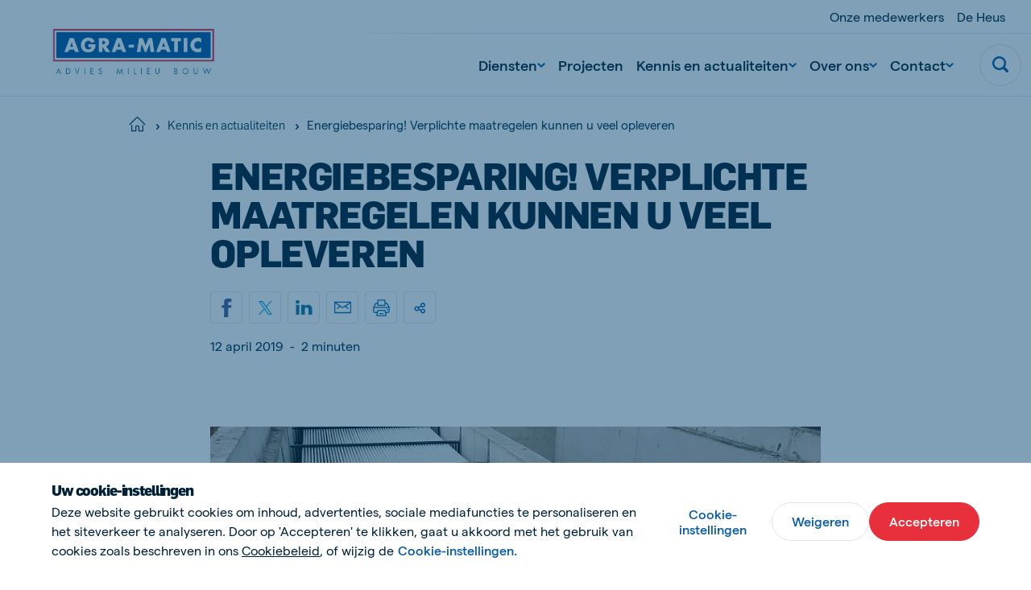

--- FILE ---
content_type: application/javascript
request_url: https://www.agra-matic.nl/Assets/scripts/components/search.BjffJLY5.min.js
body_size: -213
content:
class s{constructor(t){this.component=t,this.searchTrigger=this.component.querySelector("[data-menu-search-button]"),this.searchInput=this.component.querySelector("[data-menu-search-input]"),this.init()}init(){this.searchTrigger.addEventListener("click",()=>{this.searchInput&&this.searchInput.focus()})}}export{s as default};


--- FILE ---
content_type: application/javascript
request_url: https://www.agra-matic.nl/Assets/scripts/vue.esm.8uhY5-mi.min.js
body_size: 38134
content:
var go={};/*!
 * Vue.js v2.7.16
 * (c) 2014-2023 Evan You
 * Released under the MIT License.
 */var J=Object.freeze({}),A=Array.isArray;function T(t){return t==null}function d(t){return t!=null}function j(t){return t===!0}function mo(t){return t===!1}function be(t){return typeof t=="string"||typeof t=="number"||typeof t=="symbol"||typeof t=="boolean"}function D(t){return typeof t=="function"}function q(t){return t!==null&&typeof t=="object"}var Xr=Object.prototype.toString;function rt(t){return Xr.call(t)==="[object Object]"}function yo(t){return Xr.call(t)==="[object RegExp]"}function Ki(t){var e=parseFloat(String(t));return e>=0&&Math.floor(e)===e&&isFinite(t)}function _r(t){return d(t)&&typeof t.then=="function"&&typeof t.catch=="function"}function _o(t){return t==null?"":Array.isArray(t)||rt(t)&&t.toString===Xr?JSON.stringify(t,bo,2):String(t)}function bo(t,e){return e&&e.__v_isRef?e.value:e}function ve(t){var e=parseFloat(t);return isNaN(e)?t:e}function K(t,e){for(var r=Object.create(null),n=t.split(","),i=0;i<n.length;i++)r[n[i]]=!0;return e?function(a){return r[a.toLowerCase()]}:function(a){return r[a]}}var $o=K("slot,component",!0),So=K("key,ref,slot,slot-scope,is");function Nt(t,e){var r=t.length;if(r){if(e===t[r-1]){t.length=r-1;return}var n=t.indexOf(e);if(n>-1)return t.splice(n,1)}}var Co=Object.prototype.hasOwnProperty;function Z(t,e){return Co.call(t,e)}function lt(t){var e=Object.create(null);return function(n){var i=e[n];return i||(e[n]=t(n))}}var wo=/-(\w)/g,Q=lt(function(t){return t.replace(wo,function(e,r){return r?r.toUpperCase():""})}),Gi=lt(function(t){return t.charAt(0).toUpperCase()+t.slice(1)}),To=/\B([A-Z])/g,Bt=lt(function(t){return t.replace(To,"-$1").toLowerCase()});function Oo(t,e){function r(n){var i=arguments.length;return i?i>1?t.apply(e,arguments):t.call(e,n):t.call(e)}return r._length=t.length,r}function xo(t,e){return t.bind(e)}var Ji=Function.prototype.bind?xo:Oo;function br(t,e){e=e||0;for(var r=t.length-e,n=new Array(r);r--;)n[r]=t[r+e];return n}function I(t,e){for(var r in e)t[r]=e[r];return t}function qi(t){for(var e={},r=0;r<t.length;r++)t[r]&&I(e,t[r]);return e}function R(t,e,r){}var ot=function(t,e,r){return!1},Zi=function(t){return t};function Ao(t){return t.reduce(function(e,r){return e.concat(r.staticKeys||[])},[]).join(",")}function zt(t,e){if(t===e)return!0;var r=q(t),n=q(e);if(r&&n)try{var i=Array.isArray(t),a=Array.isArray(e);if(i&&a)return t.length===e.length&&t.every(function(f,c){return zt(f,e[c])});if(t instanceof Date&&e instanceof Date)return t.getTime()===e.getTime();if(!i&&!a){var o=Object.keys(t),s=Object.keys(e);return o.length===s.length&&o.every(function(f){return zt(t[f],e[f])})}else return!1}catch{return!1}else return!r&&!n?String(t)===String(e):!1}function Xi(t,e){for(var r=0;r<t.length;r++)if(zt(t[r],e))return r;return-1}function We(t){var e=!1;return function(){e||(e=!0,t.apply(this,arguments))}}function $r(t,e){return t===e?t===0&&1/t!==1/e:t===t||e===e}var Tn="data-server-rendered",er=["component","directive","filter"],Yi=["beforeCreate","created","beforeMount","mounted","beforeUpdate","updated","beforeDestroy","destroyed","activated","deactivated","errorCaptured","serverPrefetch","renderTracked","renderTriggered"],V={optionMergeStrategies:Object.create(null),silent:!1,productionTip:!1,devtools:!1,performance:!1,errorHandler:null,warnHandler:null,ignoredElements:[],keyCodes:Object.create(null),isReservedTag:ot,isReservedAttr:ot,isUnknownElement:ot,getTagNamespace:R,parsePlatformTagName:Zi,mustUseProp:ot,async:!0,_lifecycleHooks:Yi},Qi=/a-zA-Z\u00B7\u00C0-\u00D6\u00D8-\u00F6\u00F8-\u037D\u037F-\u1FFF\u200C-\u200D\u203F-\u2040\u2070-\u218F\u2C00-\u2FEF\u3001-\uD7FF\uF900-\uFDCF\uFDF0-\uFFFD/;function Vi(t){var e=(t+"").charCodeAt(0);return e===36||e===95}function tt(t,e,r,n){Object.defineProperty(t,e,{value:r,enumerable:!1,writable:!0,configurable:!0})}var Eo=new RegExp("[^".concat(Qi.source,".$_\\d]"));function Po(t){if(!Eo.test(t)){var e=t.split(".");return function(r){for(var n=0;n<e.length;n++){if(!r)return;r=r[e[n]]}return r}}}var Io="__proto__"in{},X=typeof window<"u",ct=X&&window.navigator.userAgent.toLowerCase(),Et=ct&&/msie|trident/.test(ct),re=ct&&ct.indexOf("msie 9.0")>0,ta=ct&&ct.indexOf("edge/")>0;ct&&ct.indexOf("android")>0;var ko=ct&&/iphone|ipad|ipod|ios/.test(ct),On=ct&&ct.match(/firefox\/(\d+)/),Sr={}.watch,ea=!1;if(X)try{var xn={};Object.defineProperty(xn,"passive",{get:function(){ea=!0}}),window.addEventListener("test-passive",null,xn)}catch{}var Te,St=function(){return Te===void 0&&(!X&&typeof global<"u"?Te=global.process&&go.VUE_ENV==="server":Te=!1),Te},Ke=X&&window.__VUE_DEVTOOLS_GLOBAL_HOOK__;function Qt(t){return typeof t=="function"&&/native code/.test(t.toString())}var $e=typeof Symbol<"u"&&Qt(Symbol)&&typeof Reflect<"u"&&Qt(Reflect.ownKeys),de;typeof Set<"u"&&Qt(Set)?de=Set:de=function(){function t(){this.set=Object.create(null)}return t.prototype.has=function(e){return this.set[e]===!0},t.prototype.add=function(e){this.set[e]=!0},t.prototype.clear=function(){this.set=Object.create(null)},t}();var st=null;function Pt(t){t===void 0&&(t=null),t||st&&st._scope.off(),st=t,t&&t._scope.on()}var nt=function(){function t(e,r,n,i,a,o,s,f){this.tag=e,this.data=r,this.children=n,this.text=i,this.elm=a,this.ns=void 0,this.context=o,this.fnContext=void 0,this.fnOptions=void 0,this.fnScopeId=void 0,this.key=r&&r.key,this.componentOptions=s,this.componentInstance=void 0,this.parent=void 0,this.raw=!1,this.isStatic=!1,this.isRootInsert=!0,this.isComment=!1,this.isCloned=!1,this.isOnce=!1,this.asyncFactory=f,this.asyncMeta=void 0,this.isAsyncPlaceholder=!1}return Object.defineProperty(t.prototype,"child",{get:function(){return this.componentInstance},enumerable:!1,configurable:!0}),t}(),Lt=function(t){t===void 0&&(t="");var e=new nt;return e.text=t,e.isComment=!0,e};function qt(t){return new nt(void 0,void 0,void 0,String(t))}function Cr(t){var e=new nt(t.tag,t.data,t.children&&t.children.slice(),t.text,t.elm,t.context,t.componentOptions,t.asyncFactory);return e.ns=t.ns,e.isStatic=t.isStatic,e.key=t.key,e.isComment=t.isComment,e.fnContext=t.fnContext,e.fnOptions=t.fnOptions,e.fnScopeId=t.fnScopeId,e.asyncMeta=t.asyncMeta,e.isCloned=!0,e}var No=0,De=[],Do=function(){for(var t=0;t<De.length;t++){var e=De[t];e.subs=e.subs.filter(function(r){return r}),e._pending=!1}De.length=0},yt=function(){function t(){this._pending=!1,this.id=No++,this.subs=[]}return t.prototype.addSub=function(e){this.subs.push(e)},t.prototype.removeSub=function(e){this.subs[this.subs.indexOf(e)]=null,this._pending||(this._pending=!0,De.push(this))},t.prototype.depend=function(e){t.target&&t.target.addDep(this)},t.prototype.notify=function(e){for(var r=this.subs.filter(function(o){return o}),n=0,i=r.length;n<i;n++){var a=r[n];a.update()}},t}();yt.target=null;var Re=[];function ne(t){Re.push(t),yt.target=t}function ie(){Re.pop(),yt.target=Re[Re.length-1]}var ra=Array.prototype,Ge=Object.create(ra),Ro=["push","pop","shift","unshift","splice","sort","reverse"];Ro.forEach(function(t){var e=ra[t];tt(Ge,t,function(){for(var n=[],i=0;i<arguments.length;i++)n[i]=arguments[i];var a=e.apply(this,n),o=this.__ob__,s;switch(t){case"push":case"unshift":s=n;break;case"splice":s=n.slice(2);break}return s&&o.observeArray(s),o.dep.notify(),a})});var An=Object.getOwnPropertyNames(Ge),na={},Yr=!0;function It(t){Yr=t}var Mo={notify:R,depend:R,addSub:R,removeSub:R},En=function(){function t(e,r,n){if(r===void 0&&(r=!1),n===void 0&&(n=!1),this.value=e,this.shallow=r,this.mock=n,this.dep=n?Mo:new yt,this.vmCount=0,tt(e,"__ob__",this),A(e)){if(!n)if(Io)e.__proto__=Ge;else for(var i=0,a=An.length;i<a;i++){var o=An[i];tt(e,o,Ge[o])}r||this.observeArray(e)}else for(var s=Object.keys(e),i=0;i<s.length;i++){var o=s[i];kt(e,o,na,void 0,r,n)}}return t.prototype.observeArray=function(e){for(var r=0,n=e.length;r<n;r++)_t(e[r],!1,this.mock)},t}();function _t(t,e,r){if(t&&Z(t,"__ob__")&&t.__ob__ instanceof En)return t.__ob__;if(Yr&&(r||!St())&&(A(t)||rt(t))&&Object.isExtensible(t)&&!t.__v_skip&&!et(t)&&!(t instanceof nt))return new En(t,e,r)}function kt(t,e,r,n,i,a,o){o===void 0&&(o=!1);var s=new yt,f=Object.getOwnPropertyDescriptor(t,e);if(!(f&&f.configurable===!1)){var c=f&&f.get,l=f&&f.set;(!c||l)&&(r===na||arguments.length===2)&&(r=t[e]);var u=i?r&&r.__ob__:_t(r,!1,a);return Object.defineProperty(t,e,{enumerable:!0,configurable:!0,get:function(){var y=c?c.call(t):r;return yt.target&&(s.depend(),u&&(u.dep.depend(),A(y)&&aa(y))),et(y)&&!i?y.value:y},set:function(y){var S=c?c.call(t):r;if($r(S,y)){if(l)l.call(t,y);else{if(c)return;if(!i&&et(S)&&!et(y)){S.value=y;return}else r=y}u=i?y&&y.__ob__:_t(y,!1,a),s.notify()}}}),s}}function Qr(t,e,r){if(!Se(t)){var n=t.__ob__;return A(t)&&Ki(e)?(t.length=Math.max(t.length,e),t.splice(e,1,r),n&&!n.shallow&&n.mock&&_t(r,!1,!0),r):e in t&&!(e in Object.prototype)?(t[e]=r,r):t._isVue||n&&n.vmCount?r:n?(kt(n.value,e,r,void 0,n.shallow,n.mock),n.dep.notify(),r):(t[e]=r,r)}}function ia(t,e){if(A(t)&&Ki(e)){t.splice(e,1);return}var r=t.__ob__;t._isVue||r&&r.vmCount||Se(t)||Z(t,e)&&(delete t[e],r&&r.dep.notify())}function aa(t){for(var e=void 0,r=0,n=t.length;r<n;r++)e=t[r],e&&e.__ob__&&e.__ob__.dep.depend(),A(e)&&aa(e)}function oa(t){return Fo(t,!0),tt(t,"__v_isShallow",!0),t}function Fo(t,e){Se(t)||_t(t,e,St())}function ue(t){return Se(t)?ue(t.__v_raw):!!(t&&t.__ob__)}function Pn(t){return!!(t&&t.__v_isShallow)}function Se(t){return!!(t&&t.__v_isReadonly)}function El(t){return ue(t)||Se(t)}function Lo(t){var e=t&&t.__v_raw;return e?Lo(e):t}var sa="__v_isRef";function et(t){return!!(t&&t.__v_isRef===!0)}function Pl(t){return fa(t,!1)}function Il(t){return fa(t,!0)}function fa(t,e){if(et(t))return t;var r={};return tt(r,sa,!0),tt(r,"__v_isShallow",e),tt(r,"dep",kt(r,"value",t,null,e,St())),r}function wr(t,e,r){Object.defineProperty(t,r,{enumerable:!0,configurable:!0,get:function(){var n=e[r];if(et(n))return n.value;var i=n&&n.__ob__;return i&&i.dep.depend(),n},set:function(n){var i=e[r];et(i)&&!et(n)?i.value=n:e[r]=n}})}function kl(t,e){var r,n,i=D(t);i?(r=t,n=R):(r=t.get,n=t.set);var a=St()?null:new Ce(st,r,R,{lazy:!0}),o={effect:a,get value(){return a?(a.dirty&&a.evaluate(),yt.target&&a.depend(),a.value):r()},set value(s){n(s)}};return tt(o,sa,!0),tt(o,"__v_isReadonly",i),o}var In=lt(function(t){var e=t.charAt(0)==="&";t=e?t.slice(1):t;var r=t.charAt(0)==="~";t=r?t.slice(1):t;var n=t.charAt(0)==="!";return t=n?t.slice(1):t,{name:t,once:r,capture:n,passive:e}});function Tr(t,e){function r(){var n=r.fns;if(A(n))for(var i=n.slice(),a=0;a<i.length;a++)bt(i[a],null,arguments,e,"v-on handler");else return bt(n,null,arguments,e,"v-on handler")}return r.fns=t,r}function ca(t,e,r,n,i,a){var o,s,f,c;for(o in t)s=t[o],f=e[o],c=In(o),T(s)||(T(f)?(T(s.fns)&&(s=t[o]=Tr(s,a)),j(c.once)&&(s=t[o]=i(c.name,s,c.capture)),r(c.name,s,c.capture,c.passive,c.params)):s!==f&&(f.fns=s,t[o]=f));for(o in e)T(t[o])&&(c=In(o),n(c.name,e[o],c.capture))}function Ot(t,e,r){t instanceof nt&&(t=t.data.hook||(t.data.hook={}));var n,i=t[e];function a(){r.apply(this,arguments),Nt(n.fns,a)}T(i)?n=Tr([a]):d(i.fns)&&j(i.merged)?(n=i,n.fns.push(a)):n=Tr([i,a]),n.merged=!0,t[e]=n}function jo(t,e,r){var n=e.options.props;if(!T(n)){var i={},a=t.attrs,o=t.props;if(d(a)||d(o))for(var s in n){var f=Bt(s);kn(i,o,s,f,!0)||kn(i,a,s,f,!1)}return i}}function kn(t,e,r,n,i){if(d(e)){if(Z(e,r))return t[r]=e[r],i||delete e[r],!0;if(Z(e,n))return t[r]=e[n],i||delete e[n],!0}return!1}function Ho(t){for(var e=0;e<t.length;e++)if(A(t[e]))return Array.prototype.concat.apply([],t);return t}function Vr(t){return be(t)?[qt(t)]:A(t)?ua(t):void 0}function ae(t){return d(t)&&d(t.text)&&mo(t.isComment)}function ua(t,e){var r=[],n,i,a,o;for(n=0;n<t.length;n++)i=t[n],!(T(i)||typeof i=="boolean")&&(a=r.length-1,o=r[a],A(i)?i.length>0&&(i=ua(i,"".concat(e||"","_").concat(n)),ae(i[0])&&ae(o)&&(r[a]=qt(o.text+i[0].text),i.shift()),r.push.apply(r,i)):be(i)?ae(o)?r[a]=qt(o.text+i):i!==""&&r.push(qt(i)):ae(i)&&ae(o)?r[a]=qt(o.text+i.text):(j(t._isVList)&&d(i.tag)&&T(i.key)&&d(e)&&(i.key="__vlist".concat(e,"_").concat(n,"__")),r.push(i)));return r}var Bo=1,la=2;function he(t,e,r,n,i,a){return(A(r)||be(r))&&(i=n,n=r,r=void 0),j(a)&&(i=la),zo(t,e,r,n,i)}function zo(t,e,r,n,i){if(d(r)&&d(r.__ob__)||(d(r)&&d(r.is)&&(e=r.is),!e))return Lt();A(n)&&D(n[0])&&(r=r||{},r.scopedSlots={default:n[0]},n.length=0),i===la?n=Vr(n):i===Bo&&(n=Ho(n));var a,o;if(typeof e=="string"){var s=void 0;o=t.$vnode&&t.$vnode.ns||V.getTagNamespace(e),V.isReservedTag(e)?a=new nt(V.parsePlatformTagName(e),r,n,void 0,void 0,t):(!r||!r.pre)&&d(s=Xe(t.$options,"components",e))?a=Jn(s,r,t,n,e):a=new nt(e,r,n,void 0,void 0,t)}else a=Jn(e,r,t,n);return A(a)?a:d(a)?(d(o)&&pa(a,o),d(r)&&Uo(r),a):Lt()}function pa(t,e,r){if(t.ns=e,t.tag==="foreignObject"&&(e=void 0,r=!0),d(t.children))for(var n=0,i=t.children.length;n<i;n++){var a=t.children[n];d(a.tag)&&(T(a.ns)||j(r)&&a.tag!=="svg")&&pa(a,e,r)}}function Uo(t){q(t.style)&&te(t.style),q(t.class)&&te(t.class)}function Wo(t,e){var r=null,n,i,a,o;if(A(t)||typeof t=="string")for(r=new Array(t.length),n=0,i=t.length;n<i;n++)r[n]=e(t[n],n);else if(typeof t=="number")for(r=new Array(t),n=0;n<t;n++)r[n]=e(n+1,n);else if(q(t))if($e&&t[Symbol.iterator]){r=[];for(var s=t[Symbol.iterator](),f=s.next();!f.done;)r.push(e(f.value,r.length)),f=s.next()}else for(a=Object.keys(t),r=new Array(a.length),n=0,i=a.length;n<i;n++)o=a[n],r[n]=e(t[o],o,n);return d(r)||(r=[]),r._isVList=!0,r}function Ko(t,e,r,n){var i=this.$scopedSlots[t],a;i?(r=r||{},n&&(r=I(I({},n),r)),a=i(r)||(D(e)?e():e)):a=this.$slots[t]||(D(e)?e():e);var o=r&&r.slot;return o?this.$createElement("template",{slot:o},a):a}function Go(t){return Xe(this.$options,"filters",t)||Zi}function Nn(t,e){return A(t)?t.indexOf(e)===-1:t!==e}function Jo(t,e,r,n,i){var a=V.keyCodes[e]||r;return i&&n&&!V.keyCodes[e]?Nn(i,n):a?Nn(a,t):n?Bt(n)!==e:t===void 0}function qo(t,e,r,n,i){if(r&&q(r)){A(r)&&(r=qi(r));var a=void 0,o=function(f){if(f==="class"||f==="style"||So(f))a=t;else{var c=t.attrs&&t.attrs.type;a=n||V.mustUseProp(e,c,f)?t.domProps||(t.domProps={}):t.attrs||(t.attrs={})}var l=Q(f),u=Bt(f);if(!(l in a)&&!(u in a)&&(a[f]=r[f],i)){var g=t.on||(t.on={});g["update:".concat(f)]=function(y){r[f]=y}}};for(var s in r)o(s)}return t}function Zo(t,e){var r=this._staticTrees||(this._staticTrees=[]),n=r[t];return n&&!e||(n=r[t]=this.$options.staticRenderFns[t].call(this._renderProxy,this._c,this),va(n,"__static__".concat(t),!1)),n}function Xo(t,e,r){return va(t,"__once__".concat(e).concat(r?"_".concat(r):""),!0),t}function va(t,e,r){if(A(t))for(var n=0;n<t.length;n++)t[n]&&typeof t[n]!="string"&&Dn(t[n],"".concat(e,"_").concat(n),r);else Dn(t,e,r)}function Dn(t,e,r){t.isStatic=!0,t.key=e,t.isOnce=r}function Yo(t,e){if(e&&rt(e)){var r=t.on=t.on?I({},t.on):{};for(var n in e){var i=r[n],a=e[n];r[n]=i?[].concat(i,a):a}}return t}function da(t,e,r,n){e=e||{$stable:!r};for(var i=0;i<t.length;i++){var a=t[i];A(a)?da(a,e,r):a&&(a.proxy&&(a.fn.proxy=!0),e[a.key]=a.fn)}return n&&(e.$key=n),e}function Qo(t,e){for(var r=0;r<e.length;r+=2){var n=e[r];typeof n=="string"&&n&&(t[e[r]]=e[r+1])}return t}function Vo(t,e){return typeof t=="string"?e+t:t}function ha(t){t._o=Xo,t._n=ve,t._s=_o,t._l=Wo,t._t=Ko,t._q=zt,t._i=Xi,t._m=Zo,t._f=Go,t._k=Jo,t._b=qo,t._v=qt,t._e=Lt,t._u=da,t._g=Yo,t._d=Qo,t._p=Vo}function tn(t,e){if(!t||!t.length)return{};for(var r={},n=0,i=t.length;n<i;n++){var a=t[n],o=a.data;if(o&&o.attrs&&o.attrs.slot&&delete o.attrs.slot,(a.context===e||a.fnContext===e)&&o&&o.slot!=null){var s=o.slot,f=r[s]||(r[s]=[]);a.tag==="template"?f.push.apply(f,a.children||[]):f.push(a)}else(r.default||(r.default=[])).push(a)}for(var c in r)r[c].every(ts)&&delete r[c];return r}function ts(t){return t.isComment&&!t.asyncFactory||t.text===" "}function ge(t){return t.isComment&&t.asyncFactory}function le(t,e,r,n){var i,a=Object.keys(r).length>0,o=e?!!e.$stable:!a,s=e&&e.$key;if(!e)i={};else{if(e._normalized)return e._normalized;if(o&&n&&n!==J&&s===n.$key&&!a&&!n.$hasNormal)return n;i={};for(var f in e)e[f]&&f[0]!=="$"&&(i[f]=es(t,r,f,e[f]))}for(var c in r)c in i||(i[c]=rs(r,c));return e&&Object.isExtensible(e)&&(e._normalized=i),tt(i,"$stable",o),tt(i,"$key",s),tt(i,"$hasNormal",a),i}function es(t,e,r,n){var i=function(){var a=st;Pt(t);var o=arguments.length?n.apply(null,arguments):n({});o=o&&typeof o=="object"&&!A(o)?[o]:Vr(o);var s=o&&o[0];return Pt(a),o&&(!s||o.length===1&&s.isComment&&!ge(s))?void 0:o};return n.proxy&&Object.defineProperty(e,r,{get:i,enumerable:!0,configurable:!0}),i}function rs(t,e){return function(){return t[e]}}function ns(t){var e=t.$options,r=e.setup;if(r){var n=t._setupContext=is(t);Pt(t),ne();var i=bt(r,null,[t._props||oa({}),n],t,"setup");if(ie(),Pt(),D(i))e.render=i;else if(q(i))if(t._setupState=i,i.__sfc){var o=t._setupProxy={};for(var a in i)a!=="__sfc"&&wr(o,i,a)}else for(var a in i)Vi(a)||wr(t,i,a)}}function is(t){return{get attrs(){if(!t._attrsProxy){var e=t._attrsProxy={};tt(e,"_v_attr_proxy",!0),Je(e,t.$attrs,J,t,"$attrs")}return t._attrsProxy},get listeners(){if(!t._listenersProxy){var e=t._listenersProxy={};Je(e,t.$listeners,J,t,"$listeners")}return t._listenersProxy},get slots(){return os(t)},emit:Ji(t.$emit,t),expose:function(e){e&&Object.keys(e).forEach(function(r){return wr(t,e,r)})}}}function Je(t,e,r,n,i){var a=!1;for(var o in e)o in t?e[o]!==r[o]&&(a=!0):(a=!0,as(t,o,n,i));for(var o in t)o in e||(a=!0,delete t[o]);return a}function as(t,e,r,n){Object.defineProperty(t,e,{enumerable:!0,configurable:!0,get:function(){return r[n][e]}})}function os(t){return t._slotsProxy||ga(t._slotsProxy={},t.$scopedSlots),t._slotsProxy}function ga(t,e){for(var r in e)t[r]=e[r];for(var r in t)r in e||delete t[r]}function ss(t){t._vnode=null,t._staticTrees=null;var e=t.$options,r=t.$vnode=e._parentVnode,n=r&&r.context;t.$slots=tn(e._renderChildren,n),t.$scopedSlots=r?le(t.$parent,r.data.scopedSlots,t.$slots):J,t._c=function(a,o,s,f){return he(t,a,o,s,f,!1)},t.$createElement=function(a,o,s,f){return he(t,a,o,s,f,!0)};var i=r&&r.data;kt(t,"$attrs",i&&i.attrs||J,null,!0),kt(t,"$listeners",e._parentListeners||J,null,!0)}var Me=null;function fs(t){ha(t.prototype),t.prototype.$nextTick=function(e){return an(e,this)},t.prototype._render=function(){var e=this,r=e.$options,n=r.render,i=r._parentVnode;i&&e._isMounted&&(e.$scopedSlots=le(e.$parent,i.data.scopedSlots,e.$slots,e.$scopedSlots),e._slotsProxy&&ga(e._slotsProxy,e.$scopedSlots)),e.$vnode=i;var a=st,o=Me,s;try{Pt(e),Me=e,s=n.call(e._renderProxy,e.$createElement)}catch(f){Ut(f,e,"render"),s=e._vnode}finally{Me=o,Pt(a)}return A(s)&&s.length===1&&(s=s[0]),s instanceof nt||(s=Lt()),s.parent=i,s}}function ar(t,e){return(t.__esModule||$e&&t[Symbol.toStringTag]==="Module")&&(t=t.default),q(t)?e.extend(t):t}function cs(t,e,r,n,i){var a=Lt();return a.asyncFactory=t,a.asyncMeta={data:e,context:r,children:n,tag:i},a}function us(t,e){if(j(t.error)&&d(t.errorComp))return t.errorComp;if(d(t.resolved))return t.resolved;var r=Me;if(r&&d(t.owners)&&t.owners.indexOf(r)===-1&&t.owners.push(r),j(t.loading)&&d(t.loadingComp))return t.loadingComp;if(r&&!d(t.owners)){var n=t.owners=[r],i=!0,a=null,o=null;r.$on("hook:destroyed",function(){return Nt(n,r)});var s=function(u){for(var g=0,y=n.length;g<y;g++)n[g].$forceUpdate();u&&(n.length=0,a!==null&&(clearTimeout(a),a=null),o!==null&&(clearTimeout(o),o=null))},f=We(function(u){t.resolved=ar(u,e),i?n.length=0:s(!0)}),c=We(function(u){d(t.errorComp)&&(t.error=!0,s(!0))}),l=t(f,c);return q(l)&&(_r(l)?T(t.resolved)&&l.then(f,c):_r(l.component)&&(l.component.then(f,c),d(l.error)&&(t.errorComp=ar(l.error,e)),d(l.loading)&&(t.loadingComp=ar(l.loading,e),l.delay===0?t.loading=!0:a=setTimeout(function(){a=null,T(t.resolved)&&T(t.error)&&(t.loading=!0,s(!1))},l.delay||200)),d(l.timeout)&&(o=setTimeout(function(){o=null,T(t.resolved)&&c(null)},l.timeout)))),i=!1,t.loading?t.loadingComp:t.resolved}}function ma(t){if(A(t))for(var e=0;e<t.length;e++){var r=t[e];if(d(r)&&(d(r.componentOptions)||ge(r)))return r}}function ls(t){t._events=Object.create(null),t._hasHookEvent=!1;var e=t.$options._parentListeners;e&&ya(t,e)}var me;function ps(t,e){me.$on(t,e)}function vs(t,e){me.$off(t,e)}function ds(t,e){var r=me;return function n(){var i=e.apply(null,arguments);i!==null&&r.$off(t,n)}}function ya(t,e,r){me=t,ca(e,r||{},ps,vs,ds,t),me=void 0}function hs(t){var e=/^hook:/;t.prototype.$on=function(r,n){var i=this;if(A(r))for(var a=0,o=r.length;a<o;a++)i.$on(r[a],n);else(i._events[r]||(i._events[r]=[])).push(n),e.test(r)&&(i._hasHookEvent=!0);return i},t.prototype.$once=function(r,n){var i=this;function a(){i.$off(r,a),n.apply(i,arguments)}return a.fn=n,i.$on(r,a),i},t.prototype.$off=function(r,n){var i=this;if(!arguments.length)return i._events=Object.create(null),i;if(A(r)){for(var a=0,o=r.length;a<o;a++)i.$off(r[a],n);return i}var s=i._events[r];if(!s)return i;if(!n)return i._events[r]=null,i;for(var f,c=s.length;c--;)if(f=s[c],f===n||f.fn===n){s.splice(c,1);break}return i},t.prototype.$emit=function(r){var n=this,i=n._events[r];if(i){i=i.length>1?br(i):i;for(var a=br(arguments,1),o='event handler for "'.concat(r,'"'),s=0,f=i.length;s<f;s++)bt(i[s],n,a,n,o)}return n}}var Y,gs=function(){function t(e){e===void 0&&(e=!1),this.detached=e,this.active=!0,this.effects=[],this.cleanups=[],this.parent=Y,!e&&Y&&(this.index=(Y.scopes||(Y.scopes=[])).push(this)-1)}return t.prototype.run=function(e){if(this.active){var r=Y;try{return Y=this,e()}finally{Y=r}}},t.prototype.on=function(){Y=this},t.prototype.off=function(){Y=this.parent},t.prototype.stop=function(e){if(this.active){var r=void 0,n=void 0;for(r=0,n=this.effects.length;r<n;r++)this.effects[r].teardown();for(r=0,n=this.cleanups.length;r<n;r++)this.cleanups[r]();if(this.scopes)for(r=0,n=this.scopes.length;r<n;r++)this.scopes[r].stop(!0);if(!this.detached&&this.parent&&!e){var i=this.parent.scopes.pop();i&&i!==this&&(this.parent.scopes[this.index]=i,i.index=this.index)}this.parent=void 0,this.active=!1}},t}();function ms(t,e){e===void 0&&(e=Y),e&&e.active&&e.effects.push(t)}function ys(){return Y}var jt=null;function _a(t){var e=jt;return jt=t,function(){jt=e}}function _s(t){var e=t.$options,r=e.parent;if(r&&!e.abstract){for(;r.$options.abstract&&r.$parent;)r=r.$parent;r.$children.push(t)}t.$parent=r,t.$root=r?r.$root:t,t.$children=[],t.$refs={},t._provided=r?r._provided:Object.create(null),t._watcher=null,t._inactive=null,t._directInactive=!1,t._isMounted=!1,t._isDestroyed=!1,t._isBeingDestroyed=!1}function bs(t){t.prototype._update=function(e,r){var n=this,i=n.$el,a=n._vnode,o=_a(n);n._vnode=e,a?n.$el=n.__patch__(a,e):n.$el=n.__patch__(n.$el,e,r,!1),o(),i&&(i.__vue__=null),n.$el&&(n.$el.__vue__=n);for(var s=n;s&&s.$vnode&&s.$parent&&s.$vnode===s.$parent._vnode;)s.$parent.$el=s.$el,s=s.$parent},t.prototype.$forceUpdate=function(){var e=this;e._watcher&&e._watcher.update()},t.prototype.$destroy=function(){var e=this;if(!e._isBeingDestroyed){ut(e,"beforeDestroy"),e._isBeingDestroyed=!0;var r=e.$parent;r&&!r._isBeingDestroyed&&!e.$options.abstract&&Nt(r.$children,e),e._scope.stop(),e._data.__ob__&&e._data.__ob__.vmCount--,e._isDestroyed=!0,e.__patch__(e._vnode,null),ut(e,"destroyed"),e.$off(),e.$el&&(e.$el.__vue__=null),e.$vnode&&(e.$vnode.parent=null)}}}function $s(t,e,r){t.$el=e,t.$options.render||(t.$options.render=Lt),ut(t,"beforeMount");var n;n=function(){t._update(t._render(),r)};var i={before:function(){t._isMounted&&!t._isDestroyed&&ut(t,"beforeUpdate")}};new Ce(t,n,R,i,!0),r=!1;var a=t._preWatchers;if(a)for(var o=0;o<a.length;o++)a[o].run();return t.$vnode==null&&(t._isMounted=!0,ut(t,"mounted")),t}function Ss(t,e,r,n,i){var a=n.data.scopedSlots,o=t.$scopedSlots,s=!!(a&&!a.$stable||o!==J&&!o.$stable||a&&t.$scopedSlots.$key!==a.$key||!a&&t.$scopedSlots.$key),f=!!(i||t.$options._renderChildren||s),c=t.$vnode;t.$options._parentVnode=n,t.$vnode=n,t._vnode&&(t._vnode.parent=n),t.$options._renderChildren=i;var l=n.data.attrs||J;t._attrsProxy&&Je(t._attrsProxy,l,c.data&&c.data.attrs||J,t,"$attrs")&&(f=!0),t.$attrs=l,r=r||J;var u=t.$options._parentListeners;if(t._listenersProxy&&Je(t._listenersProxy,r,u||J,t,"$listeners"),t.$listeners=t.$options._parentListeners=r,ya(t,r,u),e&&t.$options.props){It(!1);for(var g=t._props,y=t.$options._propKeys||[],S=0;S<y.length;S++){var $=y[S],m=t.$options.props;g[$]=un($,m,e,t)}It(!0),t.$options.propsData=e}f&&(t.$slots=tn(i,n.context),t.$forceUpdate())}function ba(t){for(;t&&(t=t.$parent);)if(t._inactive)return!0;return!1}function en(t,e){if(e){if(t._directInactive=!1,ba(t))return}else if(t._directInactive)return;if(t._inactive||t._inactive===null){t._inactive=!1;for(var r=0;r<t.$children.length;r++)en(t.$children[r]);ut(t,"activated")}}function $a(t,e){if(!(e&&(t._directInactive=!0,ba(t)))&&!t._inactive){t._inactive=!0;for(var r=0;r<t.$children.length;r++)$a(t.$children[r]);ut(t,"deactivated")}}function ut(t,e,r,n){n===void 0&&(n=!0),ne();var i=st,a=ys();n&&Pt(t);var o=t.$options[e],s="".concat(e," hook");if(o)for(var f=0,c=o.length;f<c;f++)bt(o[f],t,null,t,s);t._hasHookEvent&&t.$emit("hook:"+e),n&&(Pt(i),a&&a.on()),ie()}var ht=[],rn=[],qe={},Or=!1,nn=!1,Zt=0;function Cs(){Zt=ht.length=rn.length=0,qe={},Or=nn=!1}var Sa=0,xr=Date.now;if(X&&!Et){var or=window.performance;or&&typeof or.now=="function"&&xr()>document.createEvent("Event").timeStamp&&(xr=function(){return or.now()})}var ws=function(t,e){if(t.post){if(!e.post)return 1}else if(e.post)return-1;return t.id-e.id};function Ts(){Sa=xr(),nn=!0;var t,e;for(ht.sort(ws),Zt=0;Zt<ht.length;Zt++)t=ht[Zt],t.before&&t.before(),e=t.id,qe[e]=null,t.run();var r=rn.slice(),n=ht.slice();Cs(),As(r),Os(n),Do(),Ke&&V.devtools&&Ke.emit("flush")}function Os(t){for(var e=t.length;e--;){var r=t[e],n=r.vm;n&&n._watcher===r&&n._isMounted&&!n._isDestroyed&&ut(n,"updated")}}function xs(t){t._inactive=!1,rn.push(t)}function As(t){for(var e=0;e<t.length;e++)t[e]._inactive=!0,en(t[e],!0)}function Ar(t){var e=t.id;if(qe[e]==null&&!(t===yt.target&&t.noRecurse)){if(qe[e]=!0,!nn)ht.push(t);else{for(var r=ht.length-1;r>Zt&&ht[r].id>t.id;)r--;ht.splice(r+1,0,t)}Or||(Or=!0,an(Ts))}}var rr="watcher",Rn="".concat(rr," callback"),Mn="".concat(rr," getter"),Es="".concat(rr," cleanup"),Fn={};function Nl(t,e,r){return Ps(t,e,r)}function Ps(t,e,r){var n=r===void 0?J:r,i=n.immediate,a=n.deep,o=n.flush,s=o===void 0?"pre":o;n.onTrack,n.onTrigger;var f=st,c=function(_,M,F){F===void 0&&(F=null);var U=bt(_,null,F,f,M);return a&&U&&U.__ob__&&U.__ob__.dep.depend(),U},l,u=!1,g=!1;if(et(t)?(l=function(){return t.value},u=Pn(t)):ue(t)?(l=function(){return t.__ob__.dep.depend(),t},a=!0):A(t)?(g=!0,u=t.some(function(_){return ue(_)||Pn(_)}),l=function(){return t.map(function(_){if(et(_))return _.value;if(ue(_))return _.__ob__.dep.depend(),te(_);if(D(_))return c(_,Mn)})}):D(t)?e?l=function(){return c(t,Mn)}:l=function(){if(!(f&&f._isDestroyed))return S&&S(),c(t,rr,[$])}:l=R,e&&a){var y=l;l=function(){return te(y())}}var S,$=function(_){S=m.onStop=function(){c(_,Es)}};if(St())return $=R,e?i&&c(e,Rn,[l(),g?[]:void 0,$]):l(),R;var m=new Ce(st,l,R,{lazy:!0});m.noRecurse=!e;var C=g?[]:Fn;return m.run=function(){if(m.active)if(e){var _=m.get();(a||u||(g?_.some(function(M,F){return $r(M,C[F])}):$r(_,C)))&&(S&&S(),c(e,Rn,[_,C===Fn?void 0:C,$]),C=_)}else m.get()},s==="sync"?m.update=m.run:s==="post"?(m.post=!0,m.update=function(){return Ar(m)}):m.update=function(){if(f&&f===st&&!f._isMounted){var _=f._preWatchers||(f._preWatchers=[]);_.indexOf(m)<0&&_.push(m)}else Ar(m)},e?i?m.run():C=m.get():s==="post"&&f?f.$once("hook:mounted",function(){return m.get()}):m.get(),function(){m.teardown()}}function Is(t){var e=t._provided,r=t.$parent&&t.$parent._provided;return r===e?t._provided=Object.create(r):e}function Dl(t,e,r){return he(st,t,e,r,2,!0)}function Ut(t,e,r){ne();try{if(e)for(var n=e;n=n.$parent;){var i=n.$options.errorCaptured;if(i)for(var a=0;a<i.length;a++)try{var o=i[a].call(n,t,e,r)===!1;if(o)return}catch(s){Ln(s,n,"errorCaptured hook")}}Ln(t,e,r)}finally{ie()}}function bt(t,e,r,n,i){var a;try{a=r?t.apply(e,r):t.call(e),a&&!a._isVue&&_r(a)&&!a._handled&&(a.catch(function(o){return Ut(o,n,i+" (Promise/async)")}),a._handled=!0)}catch(o){Ut(o,n,i)}return a}function Ln(t,e,r){if(V.errorHandler)try{return V.errorHandler.call(null,t,e,r)}catch(n){n!==t&&jn(n)}jn(t)}function jn(t,e,r){if(X&&typeof console<"u")console.error(t);else throw t}var Er=!1,Pr=[],Ir=!1;function Oe(){Ir=!1;var t=Pr.slice(0);Pr.length=0;for(var e=0;e<t.length;e++)t[e]()}var ce;if(typeof Promise<"u"&&Qt(Promise)){var ks=Promise.resolve();ce=function(){ks.then(Oe),ko&&setTimeout(R)},Er=!0}else if(!Et&&typeof MutationObserver<"u"&&(Qt(MutationObserver)||MutationObserver.toString()==="[object MutationObserverConstructor]")){var xe=1,Ns=new MutationObserver(Oe),Hn=document.createTextNode(String(xe));Ns.observe(Hn,{characterData:!0}),ce=function(){xe=(xe+1)%2,Hn.data=String(xe)},Er=!0}else typeof setImmediate<"u"&&Qt(setImmediate)?ce=function(){setImmediate(Oe)}:ce=function(){setTimeout(Oe,0)};function an(t,e){var r;if(Pr.push(function(){if(t)try{t.call(e)}catch(n){Ut(n,e,"nextTick")}else r&&r(e)}),Ir||(Ir=!0,ce()),!t&&typeof Promise<"u")return new Promise(function(n){r=n})}function Ca(t){return function(e,r){if(r===void 0&&(r=st),!!r)return Ds(r,t,e)}}function Ds(t,e,r){var n=t.$options;n[e]=xa(n[e],r)}var Rl=Ca("mounted"),Ml=Ca("destroyed"),Rs="2.7.16";function Fl(t){return t}var Bn=new de;function te(t){return Fe(t,Bn),Bn.clear(),t}function Fe(t,e){var r,n,i=A(t);if(!(!i&&!q(t)||t.__v_skip||Object.isFrozen(t)||t instanceof nt)){if(t.__ob__){var a=t.__ob__.dep.id;if(e.has(a))return;e.add(a)}if(i)for(r=t.length;r--;)Fe(t[r],e);else if(et(t))Fe(t.value,e);else for(n=Object.keys(t),r=n.length;r--;)Fe(t[n[r]],e)}}var Ms=0,Ce=function(){function t(e,r,n,i,a){ms(this,Y&&!Y._vm?Y:e?e._scope:void 0),(this.vm=e)&&a&&(e._watcher=this),i?(this.deep=!!i.deep,this.user=!!i.user,this.lazy=!!i.lazy,this.sync=!!i.sync,this.before=i.before):this.deep=this.user=this.lazy=this.sync=!1,this.cb=n,this.id=++Ms,this.active=!0,this.post=!1,this.dirty=this.lazy,this.deps=[],this.newDeps=[],this.depIds=new de,this.newDepIds=new de,this.expression="",D(r)?this.getter=r:(this.getter=Po(r),this.getter||(this.getter=R)),this.value=this.lazy?void 0:this.get()}return t.prototype.get=function(){ne(this);var e,r=this.vm;try{e=this.getter.call(r,r)}catch(n){if(this.user)Ut(n,r,'getter for watcher "'.concat(this.expression,'"'));else throw n}finally{this.deep&&te(e),ie(),this.cleanupDeps()}return e},t.prototype.addDep=function(e){var r=e.id;this.newDepIds.has(r)||(this.newDepIds.add(r),this.newDeps.push(e),this.depIds.has(r)||e.addSub(this))},t.prototype.cleanupDeps=function(){for(var e=this.deps.length;e--;){var r=this.deps[e];this.newDepIds.has(r.id)||r.removeSub(this)}var n=this.depIds;this.depIds=this.newDepIds,this.newDepIds=n,this.newDepIds.clear(),n=this.deps,this.deps=this.newDeps,this.newDeps=n,this.newDeps.length=0},t.prototype.update=function(){this.lazy?this.dirty=!0:this.sync?this.run():Ar(this)},t.prototype.run=function(){if(this.active){var e=this.get();if(e!==this.value||q(e)||this.deep){var r=this.value;if(this.value=e,this.user){var n='callback for watcher "'.concat(this.expression,'"');bt(this.cb,this.vm,[e,r],this.vm,n)}else this.cb.call(this.vm,e,r)}}},t.prototype.evaluate=function(){this.value=this.get(),this.dirty=!1},t.prototype.depend=function(){for(var e=this.deps.length;e--;)this.deps[e].depend()},t.prototype.teardown=function(){if(this.vm&&!this.vm._isBeingDestroyed&&Nt(this.vm._scope.effects,this),this.active){for(var e=this.deps.length;e--;)this.deps[e].removeSub(this);this.active=!1,this.onStop&&this.onStop()}},t}(),Tt={enumerable:!0,configurable:!0,get:R,set:R};function on(t,e,r){Tt.get=function(){return this[e][r]},Tt.set=function(i){this[e][r]=i},Object.defineProperty(t,r,Tt)}function Fs(t){var e=t.$options;if(e.props&&Ls(t,e.props),ns(t),e.methods&&Us(t,e.methods),e.data)js(t);else{var r=_t(t._data={});r&&r.vmCount++}e.computed&&zs(t,e.computed),e.watch&&e.watch!==Sr&&Ws(t,e.watch)}function Ls(t,e){var r=t.$options.propsData||{},n=t._props=oa({}),i=t.$options._propKeys=[],a=!t.$parent;a||It(!1);var o=function(f){i.push(f);var c=un(f,e,r,t);kt(n,f,c,void 0,!0),f in t||on(t,"_props",f)};for(var s in e)o(s);It(!0)}function js(t){var e=t.$options.data;e=t._data=D(e)?Hs(e,t):e||{},rt(e)||(e={});var r=Object.keys(e),n=t.$options.props;t.$options.methods;for(var i=r.length;i--;){var a=r[i];n&&Z(n,a)||Vi(a)||on(t,"_data",a)}var o=_t(e);o&&o.vmCount++}function Hs(t,e){ne();try{return t.call(e,e)}catch(r){return Ut(r,e,"data()"),{}}finally{ie()}}var Bs={lazy:!0};function zs(t,e){var r=t._computedWatchers=Object.create(null),n=St();for(var i in e){var a=e[i],o=D(a)?a:a.get;n||(r[i]=new Ce(t,o||R,R,Bs)),i in t||wa(t,i,a)}}function wa(t,e,r){var n=!St();D(r)?(Tt.get=n?zn(e):Un(r),Tt.set=R):(Tt.get=r.get?n&&r.cache!==!1?zn(e):Un(r.get):R,Tt.set=r.set||R),Object.defineProperty(t,e,Tt)}function zn(t){return function(){var r=this._computedWatchers&&this._computedWatchers[t];if(r)return r.dirty&&r.evaluate(),yt.target&&r.depend(),r.value}}function Un(t){return function(){return t.call(this,this)}}function Us(t,e){t.$options.props;for(var r in e)t[r]=typeof e[r]!="function"?R:Ji(e[r],t)}function Ws(t,e){for(var r in e){var n=e[r];if(A(n))for(var i=0;i<n.length;i++)kr(t,r,n[i]);else kr(t,r,n)}}function kr(t,e,r,n){return rt(r)&&(n=r,r=r.handler),typeof r=="string"&&(r=t[r]),t.$watch(e,r,n)}function Ks(t){var e={};e.get=function(){return this._data};var r={};r.get=function(){return this._props},Object.defineProperty(t.prototype,"$data",e),Object.defineProperty(t.prototype,"$props",r),t.prototype.$set=Qr,t.prototype.$delete=ia,t.prototype.$watch=function(n,i,a){var o=this;if(rt(i))return kr(o,n,i,a);a=a||{},a.user=!0;var s=new Ce(o,n,i,a);if(a.immediate){var f='callback for immediate watcher "'.concat(s.expression,'"');ne(),bt(i,o,[s.value],o,f),ie()}return function(){s.teardown()}}}function Gs(t){var e=t.$options.provide;if(e){var r=D(e)?e.call(t):e;if(!q(r))return;for(var n=Is(t),i=$e?Reflect.ownKeys(r):Object.keys(r),a=0;a<i.length;a++){var o=i[a];Object.defineProperty(n,o,Object.getOwnPropertyDescriptor(r,o))}}}function Js(t){var e=Ta(t.$options.inject,t);e&&(It(!1),Object.keys(e).forEach(function(r){kt(t,r,e[r])}),It(!0))}function Ta(t,e){if(t){for(var r=Object.create(null),n=$e?Reflect.ownKeys(t):Object.keys(t),i=0;i<n.length;i++){var a=n[i];if(a!=="__ob__"){var o=t[a].from;if(o in e._provided)r[a]=e._provided[o];else if("default"in t[a]){var s=t[a].default;r[a]=D(s)?s.call(e):s}}}return r}}var qs=0;function Zs(t){t.prototype._init=function(e){var r=this;r._uid=qs++,r._isVue=!0,r.__v_skip=!0,r._scope=new gs(!0),r._scope.parent=void 0,r._scope._vm=!0,e&&e._isComponent?Xs(r,e):r.$options=Wt(sn(r.constructor),e||{},r),r._renderProxy=r,r._self=r,_s(r),ls(r),ss(r),ut(r,"beforeCreate",void 0,!1),Js(r),Fs(r),Gs(r),ut(r,"created"),r.$options.el&&r.$mount(r.$options.el)}}function Xs(t,e){var r=t.$options=Object.create(t.constructor.options),n=e._parentVnode;r.parent=e.parent,r._parentVnode=n;var i=n.componentOptions;r.propsData=i.propsData,r._parentListeners=i.listeners,r._renderChildren=i.children,r._componentTag=i.tag,e.render&&(r.render=e.render,r.staticRenderFns=e.staticRenderFns)}function sn(t){var e=t.options;if(t.super){var r=sn(t.super),n=t.superOptions;if(r!==n){t.superOptions=r;var i=Ys(t);i&&I(t.extendOptions,i),e=t.options=Wt(r,t.extendOptions),e.name&&(e.components[e.name]=t)}}return e}function Ys(t){var e,r=t.options,n=t.sealedOptions;for(var i in r)r[i]!==n[i]&&(e||(e={}),e[i]=r[i]);return e}function fn(t,e,r,n,i){var a=this,o=i.options,s;Z(n,"_uid")?(s=Object.create(n),s._original=n):(s=n,n=n._original);var f=j(o._compiled),c=!f;this.data=t,this.props=e,this.children=r,this.parent=n,this.listeners=t.on||J,this.injections=Ta(o.inject,n),this.slots=function(){return a.$slots||le(n,t.scopedSlots,a.$slots=tn(r,n)),a.$slots},Object.defineProperty(this,"scopedSlots",{enumerable:!0,get:function(){return le(n,t.scopedSlots,this.slots())}}),f&&(this.$options=o,this.$slots=this.slots(),this.$scopedSlots=le(n,t.scopedSlots,this.$slots)),o._scopeId?this._c=function(l,u,g,y){var S=he(s,l,u,g,y,c);return S&&!A(S)&&(S.fnScopeId=o._scopeId,S.fnContext=n),S}:this._c=function(l,u,g,y){return he(s,l,u,g,y,c)}}ha(fn.prototype);function Qs(t,e,r,n,i){var a=t.options,o={},s=a.props;if(d(s))for(var f in s)o[f]=un(f,s,e||J);else d(r.attrs)&&Kn(o,r.attrs),d(r.props)&&Kn(o,r.props);var c=new fn(r,o,i,n,t),l=a.render.call(null,c._c,c);if(l instanceof nt)return Wn(l,r,c.parent,a);if(A(l)){for(var u=Vr(l)||[],g=new Array(u.length),y=0;y<u.length;y++)g[y]=Wn(u[y],r,c.parent,a);return g}}function Wn(t,e,r,n,i){var a=Cr(t);return a.fnContext=r,a.fnOptions=n,e.slot&&((a.data||(a.data={})).slot=e.slot),a}function Kn(t,e){for(var r in e)t[Q(r)]=e[r]}function Ze(t){return t.name||t.__name||t._componentTag}var cn={init:function(t,e){if(t.componentInstance&&!t.componentInstance._isDestroyed&&t.data.keepAlive){var r=t;cn.prepatch(r,r)}else{var n=t.componentInstance=Vs(t,jt);n.$mount(e?t.elm:void 0,e)}},prepatch:function(t,e){var r=e.componentOptions,n=e.componentInstance=t.componentInstance;Ss(n,r.propsData,r.listeners,e,r.children)},insert:function(t){var e=t.context,r=t.componentInstance;r._isMounted||(r._isMounted=!0,ut(r,"mounted")),t.data.keepAlive&&(e._isMounted?xs(r):en(r,!0))},destroy:function(t){var e=t.componentInstance;e._isDestroyed||(t.data.keepAlive?$a(e,!0):e.$destroy())}},Gn=Object.keys(cn);function Jn(t,e,r,n,i){if(!T(t)){var a=r.$options._base;if(q(t)&&(t=a.extend(t)),typeof t=="function"){var o;if(T(t.cid)&&(o=t,t=us(o,a),t===void 0))return cs(o,e,r,n,i);e=e||{},sn(t),d(e.model)&&rf(t.options,e);var s=jo(e,t);if(j(t.options.functional))return Qs(t,s,e,r,n);var f=e.on;if(e.on=e.nativeOn,j(t.options.abstract)){var c=e.slot;e={},c&&(e.slot=c)}tf(e);var l=Ze(t.options)||i,u=new nt("vue-component-".concat(t.cid).concat(l?"-".concat(l):""),e,void 0,void 0,void 0,r,{Ctor:t,propsData:s,listeners:f,tag:i,children:n},o);return u}}}function Vs(t,e){var r={_isComponent:!0,_parentVnode:t,parent:e},n=t.data.inlineTemplate;return d(n)&&(r.render=n.render,r.staticRenderFns=n.staticRenderFns),new t.componentOptions.Ctor(r)}function tf(t){for(var e=t.hook||(t.hook={}),r=0;r<Gn.length;r++){var n=Gn[r],i=e[n],a=cn[n];i!==a&&!(i&&i._merged)&&(e[n]=i?ef(a,i):a)}}function ef(t,e){var r=function(n,i){t(n,i),e(n,i)};return r._merged=!0,r}function rf(t,e){var r=t.model&&t.model.prop||"value",n=t.model&&t.model.event||"input";(e.attrs||(e.attrs={}))[r]=e.model.value;var i=e.on||(e.on={}),a=i[n],o=e.model.callback;d(a)?(A(a)?a.indexOf(o)===-1:a!==o)&&(i[n]=[o].concat(a)):i[n]=o}var Oa=R,pt=V.optionMergeStrategies;function ye(t,e,r){if(r===void 0&&(r=!0),!e)return t;for(var n,i,a,o=$e?Reflect.ownKeys(e):Object.keys(e),s=0;s<o.length;s++)n=o[s],n!=="__ob__"&&(i=t[n],a=e[n],!r||!Z(t,n)?Qr(t,n,a):i!==a&&rt(i)&&rt(a)&&ye(i,a));return t}function qn(t,e,r){return r?function(){var i=D(e)?e.call(r,r):e,a=D(t)?t.call(r,r):t;return i?ye(i,a):a}:e?t?function(){return ye(D(e)?e.call(this,this):e,D(t)?t.call(this,this):t)}:e:t}pt.data=function(t,e,r){return r?qn(t,e,r):e&&typeof e!="function"?t:qn(t,e)};function xa(t,e){var r=e?t?t.concat(e):A(e)?e:[e]:t;return r&&nf(r)}function nf(t){for(var e=[],r=0;r<t.length;r++)e.indexOf(t[r])===-1&&e.push(t[r]);return e}Yi.forEach(function(t){pt[t]=xa});function af(t,e,r,n){var i=Object.create(t||null);return e?I(i,e):i}er.forEach(function(t){pt[t+"s"]=af});pt.watch=function(t,e,r,n){if(t===Sr&&(t=void 0),e===Sr&&(e=void 0),!e)return Object.create(t||null);if(!t)return e;var i={};I(i,t);for(var a in e){var o=i[a],s=e[a];o&&!A(o)&&(o=[o]),i[a]=o?o.concat(s):A(s)?s:[s]}return i};pt.props=pt.methods=pt.inject=pt.computed=function(t,e,r,n){if(!t)return e;var i=Object.create(null);return I(i,t),e&&I(i,e),i};pt.provide=function(t,e){return t?function(){var r=Object.create(null);return ye(r,D(t)?t.call(this):t),e&&ye(r,D(e)?e.call(this):e,!1),r}:e};var of=function(t,e){return e===void 0?t:e};function sf(t,e){var r=t.props;if(r){var n={},i,a,o;if(A(r))for(i=r.length;i--;)a=r[i],typeof a=="string"&&(o=Q(a),n[o]={type:null});else if(rt(r))for(var s in r)a=r[s],o=Q(s),n[o]=rt(a)?a:{type:a};t.props=n}}function ff(t,e){var r=t.inject;if(r){var n=t.inject={};if(A(r))for(var i=0;i<r.length;i++)n[r[i]]={from:r[i]};else if(rt(r))for(var a in r){var o=r[a];n[a]=rt(o)?I({from:a},o):{from:o}}}}function cf(t){var e=t.directives;if(e)for(var r in e){var n=e[r];D(n)&&(e[r]={bind:n,update:n})}}function Wt(t,e,r){if(D(e)&&(e=e.options),sf(e),ff(e),cf(e),!e._base&&(e.extends&&(t=Wt(t,e.extends,r)),e.mixins))for(var n=0,i=e.mixins.length;n<i;n++)t=Wt(t,e.mixins[n],r);var a={},o;for(o in t)s(o);for(o in e)Z(t,o)||s(o);function s(f){var c=pt[f]||of;a[f]=c(t[f],e[f],r,f)}return a}function Xe(t,e,r,n){if(typeof r=="string"){var i=t[e];if(Z(i,r))return i[r];var a=Q(r);if(Z(i,a))return i[a];var o=Gi(a);if(Z(i,o))return i[o];var s=i[r]||i[a]||i[o];return s}}function un(t,e,r,n){var i=e[t],a=!Z(r,t),o=r[t],s=Xn(Boolean,i.type);if(s>-1){if(a&&!Z(i,"default"))o=!1;else if(o===""||o===Bt(t)){var f=Xn(String,i.type);(f<0||s<f)&&(o=!0)}}if(o===void 0){o=uf(n,i,t);var c=Yr;It(!0),_t(o),It(c)}return o}function uf(t,e,r){if(Z(e,"default")){var n=e.default;return t&&t.$options.propsData&&t.$options.propsData[r]===void 0&&t._props[r]!==void 0?t._props[r]:D(n)&&Nr(e.type)!=="Function"?n.call(t):n}}var lf=/^\s*function (\w+)/;function Nr(t){var e=t&&t.toString().match(lf);return e?e[1]:""}function Zn(t,e){return Nr(t)===Nr(e)}function Xn(t,e){if(!A(e))return Zn(e,t)?0:-1;for(var r=0,n=e.length;r<n;r++)if(Zn(e[r],t))return r;return-1}function H(t){this._init(t)}Zs(H);Ks(H);hs(H);bs(H);fs(H);function pf(t){t.use=function(e){var r=this._installedPlugins||(this._installedPlugins=[]);if(r.indexOf(e)>-1)return this;var n=br(arguments,1);return n.unshift(this),D(e.install)?e.install.apply(e,n):D(e)&&e.apply(null,n),r.push(e),this}}function vf(t){t.mixin=function(e){return this.options=Wt(this.options,e),this}}function df(t){t.cid=0;var e=1;t.extend=function(r){r=r||{};var n=this,i=n.cid,a=r._Ctor||(r._Ctor={});if(a[i])return a[i];var o=Ze(r)||Ze(n.options),s=function(c){this._init(c)};return s.prototype=Object.create(n.prototype),s.prototype.constructor=s,s.cid=e++,s.options=Wt(n.options,r),s.super=n,s.options.props&&hf(s),s.options.computed&&gf(s),s.extend=n.extend,s.mixin=n.mixin,s.use=n.use,er.forEach(function(f){s[f]=n[f]}),o&&(s.options.components[o]=s),s.superOptions=n.options,s.extendOptions=r,s.sealedOptions=I({},s.options),a[i]=s,s}}function hf(t){var e=t.options.props;for(var r in e)on(t.prototype,"_props",r)}function gf(t){var e=t.options.computed;for(var r in e)wa(t.prototype,r,e[r])}function mf(t){er.forEach(function(e){t[e]=function(r,n){return n?(e==="component"&&rt(n)&&(n.name=n.name||r,n=this.options._base.extend(n)),e==="directive"&&D(n)&&(n={bind:n,update:n}),this.options[e+"s"][r]=n,n):this.options[e+"s"][r]}})}function Yn(t){return t&&(Ze(t.Ctor.options)||t.tag)}function Ae(t,e){return A(t)?t.indexOf(e)>-1:typeof t=="string"?t.split(",").indexOf(e)>-1:yo(t)?t.test(e):!1}function Qn(t,e){var r=t.cache,n=t.keys,i=t._vnode,a=t.$vnode;for(var o in r){var s=r[o];if(s){var f=s.name;f&&!e(f)&&Dr(r,o,n,i)}}a.componentOptions.children=void 0}function Dr(t,e,r,n){var i=t[e];i&&(!n||i.tag!==n.tag)&&i.componentInstance.$destroy(),t[e]=null,Nt(r,e)}var Vn=[String,RegExp,Array],yf={name:"keep-alive",abstract:!0,props:{include:Vn,exclude:Vn,max:[String,Number]},methods:{cacheVNode:function(){var t=this,e=t.cache,r=t.keys,n=t.vnodeToCache,i=t.keyToCache;if(n){var a=n.tag,o=n.componentInstance,s=n.componentOptions;e[i]={name:Yn(s),tag:a,componentInstance:o},r.push(i),this.max&&r.length>parseInt(this.max)&&Dr(e,r[0],r,this._vnode),this.vnodeToCache=null}}},created:function(){this.cache=Object.create(null),this.keys=[]},destroyed:function(){for(var t in this.cache)Dr(this.cache,t,this.keys)},mounted:function(){var t=this;this.cacheVNode(),this.$watch("include",function(e){Qn(t,function(r){return Ae(e,r)})}),this.$watch("exclude",function(e){Qn(t,function(r){return!Ae(e,r)})})},updated:function(){this.cacheVNode()},render:function(){var t=this.$slots.default,e=ma(t),r=e&&e.componentOptions;if(r){var n=Yn(r),i=this,a=i.include,o=i.exclude;if(a&&(!n||!Ae(a,n))||o&&n&&Ae(o,n))return e;var s=this,f=s.cache,c=s.keys,l=e.key==null?r.Ctor.cid+(r.tag?"::".concat(r.tag):""):e.key;f[l]?(e.componentInstance=f[l].componentInstance,Nt(c,l),c.push(l)):(this.vnodeToCache=e,this.keyToCache=l),e.data.keepAlive=!0}return e||t&&t[0]}},_f={KeepAlive:yf};function bf(t){var e={};e.get=function(){return V},Object.defineProperty(t,"config",e),t.util={warn:Oa,extend:I,mergeOptions:Wt,defineReactive:kt},t.set=Qr,t.delete=ia,t.nextTick=an,t.observable=function(r){return _t(r),r},t.options=Object.create(null),er.forEach(function(r){t.options[r+"s"]=Object.create(null)}),t.options._base=t,I(t.options.components,_f),pf(t),vf(t),df(t),mf(t)}bf(H);Object.defineProperty(H.prototype,"$isServer",{get:St});Object.defineProperty(H.prototype,"$ssrContext",{get:function(){return this.$vnode&&this.$vnode.ssrContext}});Object.defineProperty(H,"FunctionalRenderContext",{value:fn});H.version=Rs;var $f=K("style,class"),Sf=K("input,textarea,option,select,progress"),Aa=function(t,e,r){return r==="value"&&Sf(t)&&e!=="button"||r==="selected"&&t==="option"||r==="checked"&&t==="input"||r==="muted"&&t==="video"},Ea=K("contenteditable,draggable,spellcheck"),Cf=K("events,caret,typing,plaintext-only"),wf=function(t,e){return Ye(e)||e==="false"?"false":t==="contenteditable"&&Cf(e)?e:"true"},Tf=K("allowfullscreen,async,autofocus,autoplay,checked,compact,controls,declare,default,defaultchecked,defaultmuted,defaultselected,defer,disabled,enabled,formnovalidate,hidden,indeterminate,inert,ismap,itemscope,loop,multiple,muted,nohref,noresize,noshade,novalidate,nowrap,open,pauseonexit,readonly,required,reversed,scoped,seamless,selected,sortable,truespeed,typemustmatch,visible"),Rr="http://www.w3.org/1999/xlink",ln=function(t){return t.charAt(5)===":"&&t.slice(0,5)==="xlink"},Pa=function(t){return ln(t)?t.slice(6,t.length):""},Ye=function(t){return t==null||t===!1};function Of(t){for(var e=t.data,r=t,n=t;d(n.componentInstance);)n=n.componentInstance._vnode,n&&n.data&&(e=ti(n.data,e));for(;d(r=r.parent);)r&&r.data&&(e=ti(e,r.data));return xf(e.staticClass,e.class)}function ti(t,e){return{staticClass:pn(t.staticClass,e.staticClass),class:d(t.class)?[t.class,e.class]:e.class}}function xf(t,e){return d(t)||d(e)?pn(t,vn(e)):""}function pn(t,e){return t?e?t+" "+e:t:e||""}function vn(t){return Array.isArray(t)?Af(t):q(t)?Ef(t):typeof t=="string"?t:""}function Af(t){for(var e="",r,n=0,i=t.length;n<i;n++)d(r=vn(t[n]))&&r!==""&&(e&&(e+=" "),e+=r);return e}function Ef(t){var e="";for(var r in t)t[r]&&(e&&(e+=" "),e+=r);return e}var Pf={svg:"http://www.w3.org/2000/svg",math:"http://www.w3.org/1998/Math/MathML"},If=K("html,body,base,head,link,meta,style,title,address,article,aside,footer,header,h1,h2,h3,h4,h5,h6,hgroup,nav,section,div,dd,dl,dt,figcaption,figure,picture,hr,img,li,main,ol,p,pre,ul,a,b,abbr,bdi,bdo,br,cite,code,data,dfn,em,i,kbd,mark,q,rp,rt,rtc,ruby,s,samp,small,span,strong,sub,sup,time,u,var,wbr,area,audio,map,track,video,embed,object,param,source,canvas,script,noscript,del,ins,caption,col,colgroup,table,thead,tbody,td,th,tr,button,datalist,fieldset,form,input,label,legend,meter,optgroup,option,output,progress,select,textarea,details,dialog,menu,menuitem,summary,content,element,shadow,template,blockquote,iframe,tfoot"),dn=K("svg,animate,circle,clippath,cursor,defs,desc,ellipse,filter,font-face,foreignobject,g,glyph,image,line,marker,mask,missing-glyph,path,pattern,polygon,polyline,rect,switch,symbol,text,textpath,tspan,use,view",!0),kf=function(t){return t==="pre"},hn=function(t){return If(t)||dn(t)};function Ia(t){if(dn(t))return"svg";if(t==="math")return"math"}var Ee=Object.create(null);function Nf(t){if(!X)return!0;if(hn(t))return!1;if(t=t.toLowerCase(),Ee[t]!=null)return Ee[t];var e=document.createElement(t);return t.indexOf("-")>-1?Ee[t]=e.constructor===window.HTMLUnknownElement||e.constructor===window.HTMLElement:Ee[t]=/HTMLUnknownElement/.test(e.toString())}var Mr=K("text,number,password,search,email,tel,url");function gn(t){if(typeof t=="string"){var e=document.querySelector(t);return e||document.createElement("div")}else return t}function Df(t,e){var r=document.createElement(t);return t!=="select"||e.data&&e.data.attrs&&e.data.attrs.multiple!==void 0&&r.setAttribute("multiple","multiple"),r}function Rf(t,e){return document.createElementNS(Pf[t],e)}function Mf(t){return document.createTextNode(t)}function Ff(t){return document.createComment(t)}function Lf(t,e,r){t.insertBefore(e,r)}function jf(t,e){t.removeChild(e)}function Hf(t,e){t.appendChild(e)}function Bf(t){return t.parentNode}function zf(t){return t.nextSibling}function Uf(t){return t.tagName}function Wf(t,e){t.textContent=e}function Kf(t,e){t.setAttribute(e,"")}var Gf=Object.freeze({__proto__:null,createElement:Df,createElementNS:Rf,createTextNode:Mf,createComment:Ff,insertBefore:Lf,removeChild:jf,appendChild:Hf,parentNode:Bf,nextSibling:zf,tagName:Uf,setTextContent:Wf,setStyleScope:Kf}),Jf={create:function(t,e){Xt(e)},update:function(t,e){t.data.ref!==e.data.ref&&(Xt(t,!0),Xt(e))},destroy:function(t){Xt(t,!0)}};function Xt(t,e){var r=t.data.ref;if(d(r)){var n=t.context,i=t.componentInstance||t.elm,a=e?null:i,o=e?void 0:i;if(D(r)){bt(r,n,[a],n,"template ref function");return}var s=t.data.refInFor,f=typeof r=="string"||typeof r=="number",c=et(r),l=n.$refs;if(f||c){if(s){var u=f?l[r]:r.value;e?A(u)&&Nt(u,i):A(u)?u.includes(i)||u.push(i):f?(l[r]=[i],ei(n,r,l[r])):r.value=[i]}else if(f){if(e&&l[r]!==i)return;l[r]=o,ei(n,r,a)}else if(c){if(e&&r.value!==i)return;r.value=a}}}}function ei(t,e,r){var n=t._setupState;n&&Z(n,e)&&(et(n[e])?n[e].value=r:n[e]=r)}var xt=new nt("",{},[]),oe=["create","activate","update","remove","destroy"];function Ft(t,e){return t.key===e.key&&t.asyncFactory===e.asyncFactory&&(t.tag===e.tag&&t.isComment===e.isComment&&d(t.data)===d(e.data)&&qf(t,e)||j(t.isAsyncPlaceholder)&&T(e.asyncFactory.error))}function qf(t,e){if(t.tag!=="input")return!0;var r,n=d(r=t.data)&&d(r=r.attrs)&&r.type,i=d(r=e.data)&&d(r=r.attrs)&&r.type;return n===i||Mr(n)&&Mr(i)}function Zf(t,e,r){var n,i,a={};for(n=e;n<=r;++n)i=t[n].key,d(i)&&(a[i]=n);return a}function Xf(t){var e,r,n={},i=t.modules,a=t.nodeOps;for(e=0;e<oe.length;++e)for(n[oe[e]]=[],r=0;r<i.length;++r)d(i[r][oe[e]])&&n[oe[e]].push(i[r][oe[e]]);function o(v){return new nt(a.tagName(v).toLowerCase(),{},[],void 0,v)}function s(v,p){function h(){--h.listeners===0&&f(v)}return h.listeners=p,h}function f(v){var p=a.parentNode(v);d(p)&&a.removeChild(p,v)}function c(v,p,h,b,w,E,O){if(d(v.elm)&&d(E)&&(v=E[O]=Cr(v)),v.isRootInsert=!w,!l(v,p,h,b)){var x=v.data,P=v.children,k=v.tag;d(k)?(v.elm=v.ns?a.createElementNS(v.ns,k):a.createElement(k,v),C(v),S(v,P,p),d(x)&&m(v,p),y(h,v.elm,b)):j(v.isComment)?(v.elm=a.createComment(v.text),y(h,v.elm,b)):(v.elm=a.createTextNode(v.text),y(h,v.elm,b))}}function l(v,p,h,b){var w=v.data;if(d(w)){var E=d(v.componentInstance)&&w.keepAlive;if(d(w=w.hook)&&d(w=w.init)&&w(v,!1),d(v.componentInstance))return u(v,p),y(h,v.elm,b),j(E)&&g(v,p,h,b),!0}}function u(v,p){d(v.data.pendingInsert)&&(p.push.apply(p,v.data.pendingInsert),v.data.pendingInsert=null),v.elm=v.componentInstance.$el,$(v)?(m(v,p),C(v)):(Xt(v),p.push(v))}function g(v,p,h,b){for(var w,E=v;E.componentInstance;)if(E=E.componentInstance._vnode,d(w=E.data)&&d(w=w.transition)){for(w=0;w<n.activate.length;++w)n.activate[w](xt,E);p.push(E);break}y(h,v.elm,b)}function y(v,p,h){d(v)&&(d(h)?a.parentNode(h)===v&&a.insertBefore(v,p,h):a.appendChild(v,p))}function S(v,p,h){if(A(p))for(var b=0;b<p.length;++b)c(p[b],h,v.elm,null,!0,p,b);else be(v.text)&&a.appendChild(v.elm,a.createTextNode(String(v.text)))}function $(v){for(;v.componentInstance;)v=v.componentInstance._vnode;return d(v.tag)}function m(v,p){for(var h=0;h<n.create.length;++h)n.create[h](xt,v);e=v.data.hook,d(e)&&(d(e.create)&&e.create(xt,v),d(e.insert)&&p.push(v))}function C(v){var p;if(d(p=v.fnScopeId))a.setStyleScope(v.elm,p);else for(var h=v;h;)d(p=h.context)&&d(p=p.$options._scopeId)&&a.setStyleScope(v.elm,p),h=h.parent;d(p=jt)&&p!==v.context&&p!==v.fnContext&&d(p=p.$options._scopeId)&&a.setStyleScope(v.elm,p)}function _(v,p,h,b,w,E){for(;b<=w;++b)c(h[b],E,v,p,!1,h,b)}function M(v){var p,h,b=v.data;if(d(b))for(d(p=b.hook)&&d(p=p.destroy)&&p(v),p=0;p<n.destroy.length;++p)n.destroy[p](v);if(d(p=v.children))for(h=0;h<v.children.length;++h)M(v.children[h])}function F(v,p,h){for(;p<=h;++p){var b=v[p];d(b)&&(d(b.tag)?(U(b),M(b)):f(b.elm))}}function U(v,p){if(d(p)||d(v.data)){var h,b=n.remove.length+1;for(d(p)?p.listeners+=b:p=s(v.elm,b),d(h=v.componentInstance)&&d(h=h._vnode)&&d(h.data)&&U(h,p),h=0;h<n.remove.length;++h)n.remove[h](v,p);d(h=v.data.hook)&&d(h=h.remove)?h(v,p):p()}else f(v.elm)}function B(v,p,h,b,w){for(var E=0,O=0,x=p.length-1,P=p[0],k=p[x],N=h.length-1,W=h[0],at=h[N],Dt,Rt,Mt,Gt,ir=!w;E<=x&&O<=N;)T(P)?P=p[++E]:T(k)?k=p[--x]:Ft(P,W)?(G(P,W,b,h,O),P=p[++E],W=h[++O]):Ft(k,at)?(G(k,at,b,h,N),k=p[--x],at=h[--N]):Ft(P,at)?(G(P,at,b,h,N),ir&&a.insertBefore(v,P.elm,a.nextSibling(k.elm)),P=p[++E],at=h[--N]):Ft(k,W)?(G(k,W,b,h,O),ir&&a.insertBefore(v,k.elm,P.elm),k=p[--x],W=h[++O]):(T(Dt)&&(Dt=Zf(p,E,x)),Rt=d(W.key)?Dt[W.key]:L(W,p,E,x),T(Rt)?c(W,b,v,P.elm,!1,h,O):(Mt=p[Rt],Ft(Mt,W)?(G(Mt,W,b,h,O),p[Rt]=void 0,ir&&a.insertBefore(v,Mt.elm,P.elm)):c(W,b,v,P.elm,!1,h,O)),W=h[++O]);E>x?(Gt=T(h[N+1])?null:h[N+1].elm,_(v,Gt,h,O,N,b)):O>N&&F(p,E,x)}function L(v,p,h,b){for(var w=h;w<b;w++){var E=p[w];if(d(E)&&Ft(v,E))return w}}function G(v,p,h,b,w,E){if(v!==p){d(p.elm)&&d(b)&&(p=b[w]=Cr(p));var O=p.elm=v.elm;if(j(v.isAsyncPlaceholder)){d(p.asyncFactory.resolved)?wt(v.elm,p,h):p.isAsyncPlaceholder=!0;return}if(j(p.isStatic)&&j(v.isStatic)&&p.key===v.key&&(j(p.isCloned)||j(p.isOnce))){p.componentInstance=v.componentInstance;return}var x,P=p.data;d(P)&&d(x=P.hook)&&d(x=x.prepatch)&&x(v,p);var k=v.children,N=p.children;if(d(P)&&$(p)){for(x=0;x<n.update.length;++x)n.update[x](v,p);d(x=P.hook)&&d(x=x.update)&&x(v,p)}T(p.text)?d(k)&&d(N)?k!==N&&B(O,k,N,h,E):d(N)?(d(v.text)&&a.setTextContent(O,""),_(O,null,N,0,N.length-1,h)):d(k)?F(k,0,k.length-1):d(v.text)&&a.setTextContent(O,""):v.text!==p.text&&a.setTextContent(O,p.text),d(P)&&d(x=P.hook)&&d(x=x.postpatch)&&x(v,p)}}function Ct(v,p,h){if(j(h)&&d(v.parent))v.parent.data.pendingInsert=p;else for(var b=0;b<p.length;++b)p[b].data.hook.insert(p[b])}var it=K("attrs,class,staticClass,staticStyle,key");function wt(v,p,h,b){var w,E=p.tag,O=p.data,x=p.children;if(b=b||O&&O.pre,p.elm=v,j(p.isComment)&&d(p.asyncFactory))return p.isAsyncPlaceholder=!0,!0;if(d(O)&&(d(w=O.hook)&&d(w=w.init)&&w(p,!0),d(w=p.componentInstance)))return u(p,h),!0;if(d(E)){if(d(x))if(!v.hasChildNodes())S(p,x,h);else if(d(w=O)&&d(w=w.domProps)&&d(w=w.innerHTML)){if(w!==v.innerHTML)return!1}else{for(var P=!0,k=v.firstChild,N=0;N<x.length;N++){if(!k||!wt(k,x[N],h,b)){P=!1;break}k=k.nextSibling}if(!P||k)return!1}if(d(O)){var W=!1;for(var at in O)if(!it(at)){W=!0,m(p,h);break}!W&&O.class&&te(O.class)}}else v.data!==p.text&&(v.data=p.text);return!0}return function(p,h,b,w){if(T(h)){d(p)&&M(p);return}var E=!1,O=[];if(T(p))E=!0,c(h,O);else{var x=d(p.nodeType);if(!x&&Ft(p,h))G(p,h,O,null,null,w);else{if(x){if(p.nodeType===1&&p.hasAttribute(Tn)&&(p.removeAttribute(Tn),b=!0),j(b)&&wt(p,h,O))return Ct(h,O,!0),p;p=o(p)}var P=p.elm,k=a.parentNode(P);if(c(h,O,P._leaveCb?null:k,a.nextSibling(P)),d(h.parent))for(var N=h.parent,W=$(h);N;){for(var at=0;at<n.destroy.length;++at)n.destroy[at](N);if(N.elm=h.elm,W){for(var Dt=0;Dt<n.create.length;++Dt)n.create[Dt](xt,N);var Rt=N.data.hook.insert;if(Rt.merged)for(var Mt=Rt.fns.slice(1),Gt=0;Gt<Mt.length;Gt++)Mt[Gt]()}else Xt(N);N=N.parent}d(k)?F([p],0,0):d(p.tag)&&M(p)}}return Ct(h,O,E),h.elm}}var Yf={create:sr,update:sr,destroy:function(e){sr(e,xt)}};function sr(t,e){(t.data.directives||e.data.directives)&&Qf(t,e)}function Qf(t,e){var r=t===xt,n=e===xt,i=ri(t.data.directives,t.context),a=ri(e.data.directives,e.context),o=[],s=[],f,c,l;for(f in a)c=i[f],l=a[f],c?(l.oldValue=c.value,l.oldArg=c.arg,se(l,"update",e,t),l.def&&l.def.componentUpdated&&s.push(l)):(se(l,"bind",e,t),l.def&&l.def.inserted&&o.push(l));if(o.length){var u=function(){for(var g=0;g<o.length;g++)se(o[g],"inserted",e,t)};r?Ot(e,"insert",u):u()}if(s.length&&Ot(e,"postpatch",function(){for(var g=0;g<s.length;g++)se(s[g],"componentUpdated",e,t)}),!r)for(f in i)a[f]||se(i[f],"unbind",t,t,n)}var Vf=Object.create(null);function ri(t,e){var r=Object.create(null);if(!t)return r;var n,i;for(n=0;n<t.length;n++){if(i=t[n],i.modifiers||(i.modifiers=Vf),r[tc(i)]=i,e._setupState&&e._setupState.__sfc){var a=i.def||Xe(e,"_setupState","v-"+i.name);typeof a=="function"?i.def={bind:a,update:a}:i.def=a}i.def=i.def||Xe(e.$options,"directives",i.name)}return r}function tc(t){return t.rawName||"".concat(t.name,".").concat(Object.keys(t.modifiers||{}).join("."))}function se(t,e,r,n,i){var a=t.def&&t.def[e];if(a)try{a(r.elm,t,r,n,i)}catch(o){Ut(o,r.context,"directive ".concat(t.name," ").concat(e," hook"))}}var ec=[Jf,Yf];function ni(t,e){var r=e.componentOptions;if(!(d(r)&&r.Ctor.options.inheritAttrs===!1)&&!(T(t.data.attrs)&&T(e.data.attrs))){var n,i,a,o=e.elm,s=t.data.attrs||{},f=e.data.attrs||{};(d(f.__ob__)||j(f._v_attr_proxy))&&(f=e.data.attrs=I({},f));for(n in f)i=f[n],a=s[n],a!==i&&ii(o,n,i,e.data.pre);(Et||ta)&&f.value!==s.value&&ii(o,"value",f.value);for(n in s)T(f[n])&&(ln(n)?o.removeAttributeNS(Rr,Pa(n)):Ea(n)||o.removeAttribute(n))}}function ii(t,e,r,n){n||t.tagName.indexOf("-")>-1?ai(t,e,r):Tf(e)?Ye(r)?t.removeAttribute(e):(r=e==="allowfullscreen"&&t.tagName==="EMBED"?"true":e,t.setAttribute(e,r)):Ea(e)?t.setAttribute(e,wf(e,r)):ln(e)?Ye(r)?t.removeAttributeNS(Rr,Pa(e)):t.setAttributeNS(Rr,e,r):ai(t,e,r)}function ai(t,e,r){if(Ye(r))t.removeAttribute(e);else{if(Et&&!re&&t.tagName==="TEXTAREA"&&e==="placeholder"&&r!==""&&!t.__ieph){var n=function(i){i.stopImmediatePropagation(),t.removeEventListener("input",n)};t.addEventListener("input",n),t.__ieph=!0}t.setAttribute(e,r)}}var rc={create:ni,update:ni};function oi(t,e){var r=e.elm,n=e.data,i=t.data;if(!(T(n.staticClass)&&T(n.class)&&(T(i)||T(i.staticClass)&&T(i.class)))){var a=Of(e),o=r._transitionClasses;d(o)&&(a=pn(a,vn(o))),a!==r._prevClass&&(r.setAttribute("class",a),r._prevClass=a)}}var nc={create:oi,update:oi},ic=/[\w).+\-_$\]]/;function mn(t){var e=!1,r=!1,n=!1,i=!1,a=0,o=0,s=0,f=0,c,l,u,g,y;for(u=0;u<t.length;u++)if(l=c,c=t.charCodeAt(u),e)c===39&&l!==92&&(e=!1);else if(r)c===34&&l!==92&&(r=!1);else if(n)c===96&&l!==92&&(n=!1);else if(i)c===47&&l!==92&&(i=!1);else if(c===124&&t.charCodeAt(u+1)!==124&&t.charCodeAt(u-1)!==124&&!a&&!o&&!s)g===void 0?(f=u+1,g=t.slice(0,u).trim()):m();else{switch(c){case 34:r=!0;break;case 39:e=!0;break;case 96:n=!0;break;case 40:s++;break;case 41:s--;break;case 91:o++;break;case 93:o--;break;case 123:a++;break;case 125:a--;break}if(c===47){for(var S=u-1,$=void 0;S>=0&&($=t.charAt(S),$===" ");S--);(!$||!ic.test($))&&(i=!0)}}g===void 0?g=t.slice(0,u).trim():f!==0&&m();function m(){(y||(y=[])).push(t.slice(f,u).trim()),f=u+1}if(y)for(u=0;u<y.length;u++)g=ac(g,y[u]);return g}function ac(t,e){var r=e.indexOf("(");if(r<0)return'_f("'.concat(e,'")(').concat(t,")");var n=e.slice(0,r),i=e.slice(r+1);return'_f("'.concat(n,'")(').concat(t).concat(i!==")"?","+i:i)}function nr(t,e){console.error("[Vue compiler]: ".concat(t))}function pe(t,e){return t?t.map(function(r){return r[e]}).filter(function(r){return r}):[]}function Kt(t,e,r,n,i){(t.props||(t.props=[])).push(we({name:e,value:r,dynamic:i},n)),t.plain=!1}function Fr(t,e,r,n,i){var a=i?t.dynamicAttrs||(t.dynamicAttrs=[]):t.attrs||(t.attrs=[]);a.push(we({name:e,value:r,dynamic:i},n)),t.plain=!1}function fr(t,e,r,n){t.attrsMap[e]=r,t.attrsList.push(we({name:e,value:r},n))}function oc(t,e,r,n,i,a,o,s){(t.directives||(t.directives=[])).push(we({name:e,rawName:r,value:n,arg:i,isDynamicArg:a,modifiers:o},s)),t.plain=!1}function cr(t,e,r){return r?"_p(".concat(e,',"').concat(t,'")'):t+e}function gt(t,e,r,n,i,a,o,s){n=n||J,n.right?s?e="(".concat(e,")==='click'?'contextmenu':(").concat(e,")"):e==="click"&&(e="contextmenu",delete n.right):n.middle&&(s?e="(".concat(e,")==='click'?'mouseup':(").concat(e,")"):e==="click"&&(e="mouseup")),n.capture&&(delete n.capture,e=cr("!",e,s)),n.once&&(delete n.once,e=cr("~",e,s)),n.passive&&(delete n.passive,e=cr("&",e,s));var f;n.native?(delete n.native,f=t.nativeEvents||(t.nativeEvents={})):f=t.events||(t.events={});var c=we({value:r.trim(),dynamic:s},o);n!==J&&(c.modifiers=n);var l=f[e];Array.isArray(l)?i?l.unshift(c):l.push(c):l?f[e]=i?[c,l]:[l,c]:f[e]=c,t.plain=!1}function sc(t,e){return t.rawAttrsMap[":"+e]||t.rawAttrsMap["v-bind:"+e]||t.rawAttrsMap[e]}function ft(t,e,r){var n=z(t,":"+e)||z(t,"v-bind:"+e);if(n!=null)return mn(n);if(r!==!1){var i=z(t,e);if(i!=null)return JSON.stringify(i)}}function z(t,e,r){var n;if((n=t.attrsMap[e])!=null){for(var i=t.attrsList,a=0,o=i.length;a<o;a++)if(i[a].name===e){i.splice(a,1);break}}return r&&delete t.attrsMap[e],n}function si(t,e){for(var r=t.attrsList,n=0,i=r.length;n<i;n++){var a=r[n];if(e.test(a.name))return r.splice(n,1),a}}function we(t,e){return e&&(e.start!=null&&(t.start=e.start),e.end!=null&&(t.end=e.end)),t}function fi(t,e,r){var n=r||{},i=n.number,a=n.trim,o="$$v",s=o;a&&(s="(typeof ".concat(o," === 'string'")+"? ".concat(o,".trim()")+": ".concat(o,")")),i&&(s="_n(".concat(s,")"));var f=At(e,s);t.model={value:"(".concat(e,")"),expression:JSON.stringify(e),callback:"function (".concat(o,") {").concat(f,"}")}}function At(t,e){var r=fc(t);return r.key===null?"".concat(t,"=").concat(e):"$set(".concat(r.exp,", ").concat(r.key,", ").concat(e,")")}var Lr,ka,fe,dt,Le,jr;function fc(t){if(t=t.trim(),Lr=t.length,t.indexOf("[")<0||t.lastIndexOf("]")<Lr-1)return dt=t.lastIndexOf("."),dt>-1?{exp:t.slice(0,dt),key:'"'+t.slice(dt+1)+'"'}:{exp:t,key:null};for(ka=t,dt=Le=jr=0;!_n();)fe=yn(),Na(fe)?Da(fe):fe===91&&cc(fe);return{exp:t.slice(0,Le),key:t.slice(Le+1,jr)}}function yn(){return ka.charCodeAt(++dt)}function _n(){return dt>=Lr}function Na(t){return t===34||t===39}function cc(t){var e=1;for(Le=dt;!_n();){if(t=yn(),Na(t)){Da(t);continue}if(t===91&&e++,t===93&&e--,e===0){jr=dt;break}}}function Da(t){for(var e=t;!_n()&&(t=yn(),t!==e););}var je="__r",ur="__c";function uc(t,e,r){var n=e.value,i=e.modifiers,a=t.tag,o=t.attrsMap.type;if(t.component)return fi(t,n,i),!1;if(a==="select")vc(t,n,i);else if(a==="input"&&o==="checkbox")lc(t,n,i);else if(a==="input"&&o==="radio")pc(t,n,i);else if(a==="input"||a==="textarea")dc(t,n,i);else if(!V.isReservedTag(a))return fi(t,n,i),!1;return!0}function lc(t,e,r){var n=r&&r.number,i=ft(t,"value")||"null",a=ft(t,"true-value")||"true",o=ft(t,"false-value")||"false";Kt(t,"checked","Array.isArray(".concat(e,")")+"?_i(".concat(e,",").concat(i,")>-1")+(a==="true"?":(".concat(e,")"):":_q(".concat(e,",").concat(a,")"))),gt(t,"change","var $$a=".concat(e,",")+"$$el=$event.target,"+"$$c=$$el.checked?(".concat(a,"):(").concat(o,");")+"if(Array.isArray($$a)){"+"var $$v=".concat(n?"_n("+i+")":i,",")+"$$i=_i($$a,$$v);"+"if($$el.checked){$$i<0&&(".concat(At(e,"$$a.concat([$$v])"),")}")+"else{$$i>-1&&(".concat(At(e,"$$a.slice(0,$$i).concat($$a.slice($$i+1))"),")}")+"}else{".concat(At(e,"$$c"),"}"),null,!0)}function pc(t,e,r){var n=r&&r.number,i=ft(t,"value")||"null";i=n?"_n(".concat(i,")"):i,Kt(t,"checked","_q(".concat(e,",").concat(i,")")),gt(t,"change",At(e,i),null,!0)}function vc(t,e,r){var n=r&&r.number,i='Array.prototype.filter.call($event.target.options,function(o){return o.selected}).map(function(o){var val = "_value" in o ? o._value : o.value;'+"return ".concat(n?"_n(val)":"val","})"),a="$event.target.multiple ? $$selectedVal : $$selectedVal[0]",o="var $$selectedVal = ".concat(i,";");o="".concat(o," ").concat(At(e,a)),gt(t,"change",o,null,!0)}function dc(t,e,r){var n=t.attrsMap.type,i=r||{},a=i.lazy,o=i.number,s=i.trim,f=!a&&n!=="range",c=a?"change":n==="range"?je:"input",l="$event.target.value";s&&(l="$event.target.value.trim()"),o&&(l="_n(".concat(l,")"));var u=At(e,l);f&&(u="if($event.target.composing)return;".concat(u)),Kt(t,"value","(".concat(e,")")),gt(t,c,u,null,!0),(s||o)&&gt(t,"blur","$forceUpdate()")}function hc(t){if(d(t[je])){var e=Et?"change":"input";t[e]=[].concat(t[je],t[e]||[]),delete t[je]}d(t[ur])&&(t.change=[].concat(t[ur],t.change||[]),delete t[ur])}var _e;function gc(t,e,r){var n=_e;return function i(){var a=e.apply(null,arguments);a!==null&&Ra(t,i,r,n)}}var mc=Er&&!(On&&Number(On[1])<=53);function yc(t,e,r,n){if(mc){var i=Sa,a=e;e=a._wrapper=function(o){if(o.target===o.currentTarget||o.timeStamp>=i||o.timeStamp<=0||o.target.ownerDocument!==document)return a.apply(this,arguments)}}_e.addEventListener(t,e,ea?{capture:r,passive:n}:r)}function Ra(t,e,r,n){(n||_e).removeEventListener(t,e._wrapper||e,r)}function lr(t,e){if(!(T(t.data.on)&&T(e.data.on))){var r=e.data.on||{},n=t.data.on||{};_e=e.elm||t.elm,hc(r),ca(r,n,yc,Ra,gc,e.context),_e=void 0}}var _c={create:lr,update:lr,destroy:function(t){return lr(t,xt)}},Pe;function ci(t,e){if(!(T(t.data.domProps)&&T(e.data.domProps))){var r,n,i=e.elm,a=t.data.domProps||{},o=e.data.domProps||{};(d(o.__ob__)||j(o._v_attr_proxy))&&(o=e.data.domProps=I({},o));for(r in a)r in o||(i[r]="");for(r in o){if(n=o[r],r==="textContent"||r==="innerHTML"){if(e.children&&(e.children.length=0),n===a[r])continue;i.childNodes.length===1&&i.removeChild(i.childNodes[0])}if(r==="value"&&i.tagName!=="PROGRESS"){i._value=n;var s=T(n)?"":String(n);bc(i,s)&&(i.value=s)}else if(r==="innerHTML"&&dn(i.tagName)&&T(i.innerHTML)){Pe=Pe||document.createElement("div"),Pe.innerHTML="<svg>".concat(n,"</svg>");for(var f=Pe.firstChild;i.firstChild;)i.removeChild(i.firstChild);for(;f.firstChild;)i.appendChild(f.firstChild)}else if(n!==a[r])try{i[r]=n}catch{}}}}function bc(t,e){return!t.composing&&(t.tagName==="OPTION"||$c(t,e)||Sc(t,e))}function $c(t,e){var r=!0;try{r=document.activeElement!==t}catch{}return r&&t.value!==e}function Sc(t,e){var r=t.value,n=t._vModifiers;if(d(n)){if(n.number)return ve(r)!==ve(e);if(n.trim)return r.trim()!==e.trim()}return r!==e}var Cc={create:ci,update:ci},Ma=lt(function(t){var e={},r=/;(?![^(]*\))/g,n=/:(.+)/;return t.split(r).forEach(function(i){if(i){var a=i.split(n);a.length>1&&(e[a[0].trim()]=a[1].trim())}}),e});function pr(t){var e=Fa(t.style);return t.staticStyle?I(t.staticStyle,e):e}function Fa(t){return Array.isArray(t)?qi(t):typeof t=="string"?Ma(t):t}function wc(t,e){for(var r={},n,i=t;i.componentInstance;)i=i.componentInstance._vnode,i&&i.data&&(n=pr(i.data))&&I(r,n);(n=pr(t.data))&&I(r,n);for(var a=t;a=a.parent;)a.data&&(n=pr(a.data))&&I(r,n);return r}var Tc=/^--/,ui=/\s*!important$/,li=function(t,e,r){if(Tc.test(e))t.style.setProperty(e,r);else if(ui.test(r))t.style.setProperty(Bt(e),r.replace(ui,""),"important");else{var n=Oc(e);if(Array.isArray(r))for(var i=0,a=r.length;i<a;i++)t.style[n]=r[i];else t.style[n]=r}},pi=["Webkit","Moz","ms"],Ie,Oc=lt(function(t){if(Ie=Ie||document.createElement("div").style,t=Q(t),t!=="filter"&&t in Ie)return t;for(var e=t.charAt(0).toUpperCase()+t.slice(1),r=0;r<pi.length;r++){var n=pi[r]+e;if(n in Ie)return n}});function vi(t,e){var r=e.data,n=t.data;if(!(T(r.staticStyle)&&T(r.style)&&T(n.staticStyle)&&T(n.style))){var i,a,o=e.elm,s=n.staticStyle,f=n.normalizedStyle||n.style||{},c=s||f,l=Fa(e.data.style)||{};e.data.normalizedStyle=d(l.__ob__)?I({},l):l;var u=wc(e);for(a in c)T(u[a])&&li(o,a,"");for(a in u)i=u[a],li(o,a,i??"")}}var xc={create:vi,update:vi},La=/\s+/;function ja(t,e){if(!(!e||!(e=e.trim())))if(t.classList)e.indexOf(" ")>-1?e.split(La).forEach(function(n){return t.classList.add(n)}):t.classList.add(e);else{var r=" ".concat(t.getAttribute("class")||""," ");r.indexOf(" "+e+" ")<0&&t.setAttribute("class",(r+e).trim())}}function Ha(t,e){if(!(!e||!(e=e.trim())))if(t.classList)e.indexOf(" ")>-1?e.split(La).forEach(function(i){return t.classList.remove(i)}):t.classList.remove(e),t.classList.length||t.removeAttribute("class");else{for(var r=" ".concat(t.getAttribute("class")||""," "),n=" "+e+" ";r.indexOf(n)>=0;)r=r.replace(n," ");r=r.trim(),r?t.setAttribute("class",r):t.removeAttribute("class")}}function Ba(t){if(t){if(typeof t=="object"){var e={};return t.css!==!1&&I(e,di(t.name||"v")),I(e,t),e}else if(typeof t=="string")return di(t)}}var di=lt(function(t){return{enterClass:"".concat(t,"-enter"),enterToClass:"".concat(t,"-enter-to"),enterActiveClass:"".concat(t,"-enter-active"),leaveClass:"".concat(t,"-leave"),leaveToClass:"".concat(t,"-leave-to"),leaveActiveClass:"".concat(t,"-leave-active")}}),za=X&&!re,Jt="transition",vr="animation",He="transition",Qe="transitionend",Hr="animation",Ua="animationend";za&&(window.ontransitionend===void 0&&window.onwebkittransitionend!==void 0&&(He="WebkitTransition",Qe="webkitTransitionEnd"),window.onanimationend===void 0&&window.onwebkitanimationend!==void 0&&(Hr="WebkitAnimation",Ua="webkitAnimationEnd"));var hi=X?window.requestAnimationFrame?window.requestAnimationFrame.bind(window):setTimeout:function(t){return t()};function Wa(t){hi(function(){hi(t)})}function Ht(t,e){var r=t._transitionClasses||(t._transitionClasses=[]);r.indexOf(e)<0&&(r.push(e),ja(t,e))}function mt(t,e){t._transitionClasses&&Nt(t._transitionClasses,e),Ha(t,e)}function Ka(t,e,r){var n=Ga(t,e),i=n.type,a=n.timeout,o=n.propCount;if(!i)return r();var s=i===Jt?Qe:Ua,f=0,c=function(){t.removeEventListener(s,l),r()},l=function(u){u.target===t&&++f>=o&&c()};setTimeout(function(){f<o&&c()},a+1),t.addEventListener(s,l)}var Ac=/\b(transform|all)(,|$)/;function Ga(t,e){var r=window.getComputedStyle(t),n=(r[He+"Delay"]||"").split(", "),i=(r[He+"Duration"]||"").split(", "),a=gi(n,i),o=(r[Hr+"Delay"]||"").split(", "),s=(r[Hr+"Duration"]||"").split(", "),f=gi(o,s),c,l=0,u=0;e===Jt?a>0&&(c=Jt,l=a,u=i.length):e===vr?f>0&&(c=vr,l=f,u=s.length):(l=Math.max(a,f),c=l>0?a>f?Jt:vr:null,u=c?c===Jt?i.length:s.length:0);var g=c===Jt&&Ac.test(r[He+"Property"]);return{type:c,timeout:l,propCount:u,hasTransform:g}}function gi(t,e){for(;t.length<e.length;)t=t.concat(t);return Math.max.apply(null,e.map(function(r,n){return mi(r)+mi(t[n])}))}function mi(t){return Number(t.slice(0,-1).replace(",","."))*1e3}function Br(t,e){var r=t.elm;d(r._leaveCb)&&(r._leaveCb.cancelled=!0,r._leaveCb());var n=Ba(t.data.transition);if(!T(n)&&!(d(r._enterCb)||r.nodeType!==1)){for(var i=n.css,a=n.type,o=n.enterClass,s=n.enterToClass,f=n.enterActiveClass,c=n.appearClass,l=n.appearToClass,u=n.appearActiveClass,g=n.beforeEnter,y=n.enter,S=n.afterEnter,$=n.enterCancelled,m=n.beforeAppear,C=n.appear,_=n.afterAppear,M=n.appearCancelled,F=n.duration,U=jt,B=jt.$vnode;B&&B.parent;)U=B.context,B=B.parent;var L=!U._isMounted||!t.isRootInsert;if(!(L&&!C&&C!=="")){var G=L&&c?c:o,Ct=L&&u?u:f,it=L&&l?l:s,wt=L&&m||g,v=L&&D(C)?C:y,p=L&&_||S,h=L&&M||$,b=ve(q(F)?F.enter:F),w=i!==!1&&!re,E=bn(v),O=r._enterCb=We(function(){w&&(mt(r,it),mt(r,Ct)),O.cancelled?(w&&mt(r,G),h&&h(r)):p&&p(r),r._enterCb=null});t.data.show||Ot(t,"insert",function(){var x=r.parentNode,P=x&&x._pending&&x._pending[t.key];P&&P.tag===t.tag&&P.elm._leaveCb&&P.elm._leaveCb(),v&&v(r,O)}),wt&&wt(r),w&&(Ht(r,G),Ht(r,Ct),Wa(function(){mt(r,G),O.cancelled||(Ht(r,it),E||(qa(b)?setTimeout(O,b):Ka(r,a,O)))})),t.data.show&&(e&&e(),v&&v(r,O)),!w&&!E&&O()}}}function Ja(t,e){var r=t.elm;d(r._enterCb)&&(r._enterCb.cancelled=!0,r._enterCb());var n=Ba(t.data.transition);if(T(n)||r.nodeType!==1)return e();if(d(r._leaveCb))return;var i=n.css,a=n.type,o=n.leaveClass,s=n.leaveToClass,f=n.leaveActiveClass,c=n.beforeLeave,l=n.leave,u=n.afterLeave,g=n.leaveCancelled,y=n.delayLeave,S=n.duration,$=i!==!1&&!re,m=bn(l),C=ve(q(S)?S.leave:S),_=r._leaveCb=We(function(){r.parentNode&&r.parentNode._pending&&(r.parentNode._pending[t.key]=null),$&&(mt(r,s),mt(r,f)),_.cancelled?($&&mt(r,o),g&&g(r)):(e(),u&&u(r)),r._leaveCb=null});y?y(M):M();function M(){_.cancelled||(!t.data.show&&r.parentNode&&((r.parentNode._pending||(r.parentNode._pending={}))[t.key]=t),c&&c(r),$&&(Ht(r,o),Ht(r,f),Wa(function(){mt(r,o),_.cancelled||(Ht(r,s),m||(qa(C)?setTimeout(_,C):Ka(r,a,_)))})),l&&l(r,_),!$&&!m&&_())}}function qa(t){return typeof t=="number"&&!isNaN(t)}function bn(t){if(T(t))return!1;var e=t.fns;return d(e)?bn(Array.isArray(e)?e[0]:e):(t._length||t.length)>1}function yi(t,e){e.data.show!==!0&&Br(e)}var Ec=X?{create:yi,activate:yi,remove:function(t,e){t.data.show!==!0?Ja(t,e):e()}}:{},Pc=[rc,nc,_c,Cc,xc,Ec],Ic=Pc.concat(ec),kc=Xf({nodeOps:Gf,modules:Ic});re&&document.addEventListener("selectionchange",function(){var t=document.activeElement;t&&t.vmodel&&$n(t,"input")});var Za={inserted:function(t,e,r,n){r.tag==="select"?(n.elm&&!n.elm._vOptions?Ot(r,"postpatch",function(){Za.componentUpdated(t,e,r)}):_i(t,e,r.context),t._vOptions=[].map.call(t.options,Ve)):(r.tag==="textarea"||Mr(t.type))&&(t._vModifiers=e.modifiers,e.modifiers.lazy||(t.addEventListener("compositionstart",Nc),t.addEventListener("compositionend",Si),t.addEventListener("change",Si),re&&(t.vmodel=!0)))},componentUpdated:function(t,e,r){if(r.tag==="select"){_i(t,e,r.context);var n=t._vOptions,i=t._vOptions=[].map.call(t.options,Ve);if(i.some(function(o,s){return!zt(o,n[s])})){var a=t.multiple?e.value.some(function(o){return $i(o,i)}):e.value!==e.oldValue&&$i(e.value,i);a&&$n(t,"change")}}}};function _i(t,e,r){bi(t,e),(Et||ta)&&setTimeout(function(){bi(t,e)},0)}function bi(t,e,r){var n=e.value,i=t.multiple;if(!(i&&!Array.isArray(n))){for(var a,o,s=0,f=t.options.length;s<f;s++)if(o=t.options[s],i)a=Xi(n,Ve(o))>-1,o.selected!==a&&(o.selected=a);else if(zt(Ve(o),n)){t.selectedIndex!==s&&(t.selectedIndex=s);return}i||(t.selectedIndex=-1)}}function $i(t,e){return e.every(function(r){return!zt(r,t)})}function Ve(t){return"_value"in t?t._value:t.value}function Nc(t){t.target.composing=!0}function Si(t){t.target.composing&&(t.target.composing=!1,$n(t.target,"input"))}function $n(t,e){var r=document.createEvent("HTMLEvents");r.initEvent(e,!0,!0),t.dispatchEvent(r)}function zr(t){return t.componentInstance&&(!t.data||!t.data.transition)?zr(t.componentInstance._vnode):t}var Dc={bind:function(t,e,r){var n=e.value;r=zr(r);var i=r.data&&r.data.transition,a=t.__vOriginalDisplay=t.style.display==="none"?"":t.style.display;n&&i?(r.data.show=!0,Br(r,function(){t.style.display=a})):t.style.display=n?a:"none"},update:function(t,e,r){var n=e.value,i=e.oldValue;if(!n!=!i){r=zr(r);var a=r.data&&r.data.transition;a?(r.data.show=!0,n?Br(r,function(){t.style.display=t.__vOriginalDisplay}):Ja(r,function(){t.style.display="none"})):t.style.display=n?t.__vOriginalDisplay:"none"}},unbind:function(t,e,r,n,i){i||(t.style.display=t.__vOriginalDisplay)}},Rc={model:Za,show:Dc},Xa={name:String,appear:Boolean,css:Boolean,mode:String,type:String,enterClass:String,leaveClass:String,enterToClass:String,leaveToClass:String,enterActiveClass:String,leaveActiveClass:String,appearClass:String,appearActiveClass:String,appearToClass:String,duration:[Number,String,Object]};function Ur(t){var e=t&&t.componentOptions;return e&&e.Ctor.options.abstract?Ur(ma(e.children)):t}function Ya(t){var e={},r=t.$options;for(var n in r.propsData)e[n]=t[n];var i=r._parentListeners;for(var n in i)e[Q(n)]=i[n];return e}function Ci(t,e){if(/\d-keep-alive$/.test(e.tag))return t("keep-alive",{props:e.componentOptions.propsData})}function Mc(t){for(;t=t.parent;)if(t.data.transition)return!0}function Fc(t,e){return e.key===t.key&&e.tag===t.tag}var Lc=function(t){return t.tag||ge(t)},jc=function(t){return t.name==="show"},Hc={name:"transition",props:Xa,abstract:!0,render:function(t){var e=this,r=this.$slots.default;if(r&&(r=r.filter(Lc),!!r.length)){var n=this.mode,i=r[0];if(Mc(this.$vnode))return i;var a=Ur(i);if(!a)return i;if(this._leaving)return Ci(t,i);var o="__transition-".concat(this._uid,"-");a.key=a.key==null?a.isComment?o+"comment":o+a.tag:be(a.key)?String(a.key).indexOf(o)===0?a.key:o+a.key:a.key;var s=(a.data||(a.data={})).transition=Ya(this),f=this._vnode,c=Ur(f);if(a.data.directives&&a.data.directives.some(jc)&&(a.data.show=!0),c&&c.data&&!Fc(a,c)&&!ge(c)&&!(c.componentInstance&&c.componentInstance._vnode.isComment)){var l=c.data.transition=I({},s);if(n==="out-in")return this._leaving=!0,Ot(l,"afterLeave",function(){e._leaving=!1,e.$forceUpdate()}),Ci(t,i);if(n==="in-out"){if(ge(a))return f;var u,g=function(){u()};Ot(s,"afterEnter",g),Ot(s,"enterCancelled",g),Ot(l,"delayLeave",function(y){u=y})}}return i}}},Qa=I({tag:String,moveClass:String},Xa);delete Qa.mode;var Bc={props:Qa,beforeMount:function(){var t=this,e=this._update;this._update=function(r,n){var i=_a(t);t.__patch__(t._vnode,t.kept,!1,!0),t._vnode=t.kept,i(),e.call(t,r,n)}},render:function(t){for(var e=this.tag||this.$vnode.data.tag||"span",r=Object.create(null),n=this.prevChildren=this.children,i=this.$slots.default||[],a=this.children=[],o=Ya(this),s=0;s<i.length;s++){var f=i[s];f.tag&&f.key!=null&&String(f.key).indexOf("__vlist")!==0&&(a.push(f),r[f.key]=f,(f.data||(f.data={})).transition=o)}if(n){for(var c=[],l=[],s=0;s<n.length;s++){var f=n[s];f.data.transition=o,f.data.pos=f.elm.getBoundingClientRect(),r[f.key]?c.push(f):l.push(f)}this.kept=t(e,null,c),this.removed=l}return t(e,null,a)},updated:function(){var t=this.prevChildren,e=this.moveClass||(this.name||"v")+"-move";!t.length||!this.hasMove(t[0].elm,e)||(t.forEach(zc),t.forEach(Uc),t.forEach(Wc),this._reflow=document.body.offsetHeight,t.forEach(function(r){if(r.data.moved){var n=r.elm,i=n.style;Ht(n,e),i.transform=i.WebkitTransform=i.transitionDuration="",n.addEventListener(Qe,n._moveCb=function a(o){o&&o.target!==n||(!o||/transform$/.test(o.propertyName))&&(n.removeEventListener(Qe,a),n._moveCb=null,mt(n,e))})}}))},methods:{hasMove:function(t,e){if(!za)return!1;if(this._hasMove)return this._hasMove;var r=t.cloneNode();t._transitionClasses&&t._transitionClasses.forEach(function(i){Ha(r,i)}),ja(r,e),r.style.display="none",this.$el.appendChild(r);var n=Ga(r);return this.$el.removeChild(r),this._hasMove=n.hasTransform}}};function zc(t){t.elm._moveCb&&t.elm._moveCb(),t.elm._enterCb&&t.elm._enterCb()}function Uc(t){t.data.newPos=t.elm.getBoundingClientRect()}function Wc(t){var e=t.data.pos,r=t.data.newPos,n=e.left-r.left,i=e.top-r.top;if(n||i){t.data.moved=!0;var a=t.elm.style;a.transform=a.WebkitTransform="translate(".concat(n,"px,").concat(i,"px)"),a.transitionDuration="0s"}}var Kc={Transition:Hc,TransitionGroup:Bc};H.config.mustUseProp=Aa;H.config.isReservedTag=hn;H.config.isReservedAttr=$f;H.config.getTagNamespace=Ia;H.config.isUnknownElement=Nf;I(H.options.directives,Rc);I(H.options.components,Kc);H.prototype.__patch__=X?kc:R;H.prototype.$mount=function(t,e){return t=t&&X?gn(t):void 0,$s(this,t,e)};X&&setTimeout(function(){V.devtools&&Ke&&Ke.emit("init",H)},0);var Gc=/\{\{((?:.|\r?\n)+?)\}\}/g,wi=/[-.*+?^${}()|[\]\/\\]/g,Jc=lt(function(t){var e=t[0].replace(wi,"\\$&"),r=t[1].replace(wi,"\\$&");return new RegExp(e+"((?:.|\\n)+?)"+r,"g")});function qc(t,e){var r=e?Jc(e):Gc;if(r.test(t)){for(var n=[],i=[],a=r.lastIndex=0,o,s,f;o=r.exec(t);){s=o.index,s>a&&(i.push(f=t.slice(a,s)),n.push(JSON.stringify(f)));var c=mn(o[1].trim());n.push("_s(".concat(c,")")),i.push({"@binding":c}),a=s+o[0].length}return a<t.length&&(i.push(f=t.slice(a)),n.push(JSON.stringify(f))),{expression:n.join("+"),tokens:i}}}function Zc(t,e){e.warn;var r=z(t,"class");r&&(t.staticClass=JSON.stringify(r.replace(/\s+/g," ").trim()));var n=ft(t,"class",!1);n&&(t.classBinding=n)}function Xc(t){var e="";return t.staticClass&&(e+="staticClass:".concat(t.staticClass,",")),t.classBinding&&(e+="class:".concat(t.classBinding,",")),e}var Yc={staticKeys:["staticClass"],transformNode:Zc,genData:Xc};function Qc(t,e){e.warn;var r=z(t,"style");r&&(t.staticStyle=JSON.stringify(Ma(r)));var n=ft(t,"style",!1);n&&(t.styleBinding=n)}function Vc(t){var e="";return t.staticStyle&&(e+="staticStyle:".concat(t.staticStyle,",")),t.styleBinding&&(e+="style:(".concat(t.styleBinding,"),")),e}var tu={staticKeys:["staticStyle"],transformNode:Qc,genData:Vc},ke,eu={decode:function(t){return ke=ke||document.createElement("div"),ke.innerHTML=t,ke.textContent}},ru=K("area,base,br,col,embed,frame,hr,img,input,isindex,keygen,link,meta,param,source,track,wbr"),nu=K("colgroup,dd,dt,li,options,p,td,tfoot,th,thead,tr,source"),iu=K("address,article,aside,base,blockquote,body,caption,col,colgroup,dd,details,dialog,div,dl,dt,fieldset,figcaption,figure,footer,form,h1,h2,h3,h4,h5,h6,head,header,hgroup,hr,html,legend,li,menuitem,meta,optgroup,option,param,rp,rt,source,style,summary,tbody,td,tfoot,th,thead,title,tr,track"),au=/^\s*([^\s"'<>\/=]+)(?:\s*(=)\s*(?:"([^"]*)"+|'([^']*)'+|([^\s"'=<>`]+)))?/,ou=/^\s*((?:v-[\w-]+:|@|:|#)\[[^=]+?\][^\s"'<>\/=]*)(?:\s*(=)\s*(?:"([^"]*)"+|'([^']*)'+|([^\s"'=<>`]+)))?/,Ti="[a-zA-Z_][\\-\\.0-9_a-zA-Z".concat(Qi.source,"]*"),Va="((?:".concat(Ti,"\\:)?").concat(Ti,")"),Oi=new RegExp("^<".concat(Va)),su=/^\s*(\/?)>/,xi=new RegExp("^<\\/".concat(Va,"[^>]*>")),fu=/^<!DOCTYPE [^>]+>/i,Ai=/^<!\--/,Ei=/^<!\[/,Pi=K("script,style,textarea",!0),Ii={},cu={"&lt;":"<","&gt;":">","&quot;":'"',"&amp;":"&","&#10;":`
`,"&#9;":"	","&#39;":"'"},uu=/&(?:lt|gt|quot|amp|#39);/g,lu=/&(?:lt|gt|quot|amp|#39|#10|#9);/g,pu=K("pre,textarea",!0),ki=function(t,e){return t&&pu(t)&&e[0]===`
`};function vu(t,e){var r=e?lu:uu;return t.replace(r,function(n){return cu[n]})}function du(t,e){for(var r=[],n=e.expectHTML,i=e.isUnaryTag||ot,a=e.canBeLeftOpenTag||ot,o=0,s,f,c=function(){if(s=t,!f||!Pi(f)){var $=t.indexOf("<");if($===0){if(Ai.test(t)){var m=t.indexOf("-->");if(m>=0)return e.shouldKeepComment&&e.comment&&e.comment(t.substring(4,m),o,o+m+3),u(m+3),"continue"}if(Ei.test(t)){var C=t.indexOf("]>");if(C>=0)return u(C+2),"continue"}var _=t.match(fu);if(_)return u(_[0].length),"continue";var M=t.match(xi);if(M){var F=o;return u(M[0].length),S(M[1],F,o),"continue"}var U=g();if(U)return y(U),ki(U.tagName,t)&&u(1),"continue"}var B=void 0,L=void 0,G=void 0;if($>=0){for(L=t.slice($);!xi.test(L)&&!Oi.test(L)&&!Ai.test(L)&&!Ei.test(L)&&(G=L.indexOf("<",1),!(G<0));)$+=G,L=t.slice($);B=t.substring(0,$)}$<0&&(B=t),B&&u(B.length),e.chars&&B&&e.chars(B,o-B.length,o)}else{var Ct=0,it=f.toLowerCase(),wt=Ii[it]||(Ii[it]=new RegExp("([\\s\\S]*?)(</"+it+"[^>]*>)","i")),L=t.replace(wt,function(p,h,b){return Ct=b.length,!Pi(it)&&it!=="noscript"&&(h=h.replace(/<!\--([\s\S]*?)-->/g,"$1").replace(/<!\[CDATA\[([\s\S]*?)]]>/g,"$1")),ki(it,h)&&(h=h.slice(1)),e.chars&&e.chars(h),""});o+=t.length-L.length,t=L,S(it,o-Ct,o)}if(t===s)return e.chars&&e.chars(t),"break"};t;){var l=c();if(l==="break")break}S();function u($){o+=$,t=t.substring($)}function g(){var $=t.match(Oi);if($){var m={tagName:$[1],attrs:[],start:o};u($[0].length);for(var C=void 0,_=void 0;!(C=t.match(su))&&(_=t.match(ou)||t.match(au));)_.start=o,u(_[0].length),_.end=o,m.attrs.push(_);if(C)return m.unarySlash=C[1],u(C[0].length),m.end=o,m}}function y($){var m=$.tagName,C=$.unarySlash;n&&(f==="p"&&iu(m)&&S(f),a(m)&&f===m&&S(m));for(var _=i(m)||!!C,M=$.attrs.length,F=new Array(M),U=0;U<M;U++){var B=$.attrs[U],L=B[3]||B[4]||B[5]||"",G=m==="a"&&B[1]==="href"?e.shouldDecodeNewlinesForHref:e.shouldDecodeNewlines;F[U]={name:B[1],value:vu(L,G)}}_||(r.push({tag:m,lowerCasedTag:m.toLowerCase(),attrs:F,start:$.start,end:$.end}),f=m),e.start&&e.start(m,F,_,$.start,$.end)}function S($,m,C){var _,M;if(m==null&&(m=o),C==null&&(C=o),$)for(M=$.toLowerCase(),_=r.length-1;_>=0&&r[_].lowerCasedTag!==M;_--);else _=0;if(_>=0){for(var F=r.length-1;F>=_;F--)e.end&&e.end(r[F].tag,m,C);r.length=_,f=_&&r[_-1].tag}else M==="br"?e.start&&e.start($,[],!0,m,C):M==="p"&&(e.start&&e.start($,[],!1,m,C),e.end&&e.end($,m,C))}}var Ni=/^@|^v-on:/,dr=/^v-|^@|^:|^#/,hu=/([\s\S]*?)\s+(?:in|of)\s+([\s\S]*)/,Di=/,([^,\}\]]*)(?:,([^,\}\]]*))?$/,gu=/^\(|\)$/g,Be=/^\[.*\]$/,mu=/:(.*)$/,Ri=/^:|^\.|^v-bind:/,to=/\.[^.\]]+(?=[^\]]*$)/g,Wr=/^v-slot(:|$)|^#/,yu=/[\r\n]/,_u=/[ \f\t\r\n]+/g,bu=lt(eu.decode),tr="_empty_",Yt,Mi,Kr,hr,gr,mr,Gr,Fi;function Sn(t,e,r){return{type:1,tag:t,attrsList:e,attrsMap:Fu(e),rawAttrsMap:{},parent:r,children:[]}}function $u(t,e){Yt=e.warn||nr,mr=e.isPreTag||ot,Gr=e.mustUseProp||ot,Fi=e.getTagNamespace||ot,e.isReservedTag,Kr=pe(e.modules,"transformNode"),hr=pe(e.modules,"preTransformNode"),gr=pe(e.modules,"postTransformNode"),Mi=e.delimiters;var r=[],n=e.preserveWhitespace!==!1,i=e.whitespace,a,o,s=!1,f=!1;function c(u){if(l(u),!s&&!u.processed&&(u=ze(u,e)),!r.length&&u!==a&&a.if&&(u.elseif||u.else)&&Vt(a,{exp:u.elseif,block:u}),o&&!u.forbidden)if(u.elseif||u.else)Au(u,o);else{if(u.slotScope){var g=u.slotTarget||'"default"';(o.scopedSlots||(o.scopedSlots={}))[g]=u}o.children.push(u),u.parent=o}u.children=u.children.filter(function(S){return!S.slotScope}),l(u),u.pre&&(s=!1),mr(u.tag)&&(f=!1);for(var y=0;y<gr.length;y++)gr[y](u,e)}function l(u){if(!f)for(var g=void 0;(g=u.children[u.children.length-1])&&g.type===3&&g.text===" ";)u.children.pop()}return du(t,{warn:Yt,expectHTML:e.expectHTML,isUnaryTag:e.isUnaryTag,canBeLeftOpenTag:e.canBeLeftOpenTag,shouldDecodeNewlines:e.shouldDecodeNewlines,shouldDecodeNewlinesForHref:e.shouldDecodeNewlinesForHref,shouldKeepComment:e.comments,outputSourceRange:e.outputSourceRange,start:function(u,g,y,S,$){var m=o&&o.ns||Fi(u);Et&&m==="svg"&&(g=zu(g));var C=Sn(u,g,o);m&&(C.ns=m),ju(C)&&!St()&&(C.forbidden=!0);for(var _=0;_<hr.length;_++)C=hr[_](C,e)||C;s||(Su(C),C.pre&&(s=!0)),mr(C.tag)&&(f=!0),s?Cu(C):C.processed||(eo(C),xu(C),Pu(C)),a||(a=C),y?c(C):(o=C,r.push(C))},end:function(u,g,y){var S=r[r.length-1];r.length-=1,o=r[r.length-1],c(S)},chars:function(u,g,y){if(o&&!(Et&&o.tag==="textarea"&&o.attrsMap.placeholder===u)){var S=o.children;if(f||u.trim()?u=Lu(o)?u:bu(u):S.length?i?i==="condense"?u=yu.test(u)?"":" ":u=" ":u=n?" ":"":u="",u){!f&&i==="condense"&&(u=u.replace(_u," "));var $=void 0,m=void 0;!s&&u!==" "&&($=qc(u,Mi))?m={type:2,expression:$.expression,tokens:$.tokens,text:u}:(u!==" "||!S.length||S[S.length-1].text!==" ")&&(m={type:3,text:u}),m&&S.push(m)}}},comment:function(u,g,y){if(o){var S={type:3,text:u,isComment:!0};o.children.push(S)}}}),a}function Su(t){z(t,"v-pre")!=null&&(t.pre=!0)}function Cu(t){var e=t.attrsList,r=e.length;if(r)for(var n=t.attrs=new Array(r),i=0;i<r;i++)n[i]={name:e[i].name,value:JSON.stringify(e[i].value)},e[i].start!=null&&(n[i].start=e[i].start,n[i].end=e[i].end);else t.pre||(t.plain=!0)}function ze(t,e){wu(t),t.plain=!t.key&&!t.scopedSlots&&!t.attrsList.length,Tu(t),Iu(t),ku(t),Nu(t);for(var r=0;r<Kr.length;r++)t=Kr[r](t,e)||t;return Du(t),t}function wu(t){var e=ft(t,"key");e&&(t.key=e)}function Tu(t){var e=ft(t,"ref");e&&(t.ref=e,t.refInFor=Ru(t))}function eo(t){var e;if(e=z(t,"v-for")){var r=Ou(e);r&&I(t,r)}}function Ou(t){var e=t.match(hu);if(e){var r={};r.for=e[2].trim();var n=e[1].trim().replace(gu,""),i=n.match(Di);return i?(r.alias=n.replace(Di,"").trim(),r.iterator1=i[1].trim(),i[2]&&(r.iterator2=i[2].trim())):r.alias=n,r}}function xu(t){var e=z(t,"v-if");if(e)t.if=e,Vt(t,{exp:e,block:t});else{z(t,"v-else")!=null&&(t.else=!0);var r=z(t,"v-else-if");r&&(t.elseif=r)}}function Au(t,e){var r=Eu(e.children);r&&r.if&&Vt(r,{exp:t.elseif,block:t})}function Eu(t){for(var e=t.length;e--;){if(t[e].type===1)return t[e];t.pop()}}function Vt(t,e){t.ifConditions||(t.ifConditions=[]),t.ifConditions.push(e)}function Pu(t){var e=z(t,"v-once");e!=null&&(t.once=!0)}function Iu(t){var e;t.tag==="template"?(e=z(t,"scope"),t.slotScope=e||z(t,"slot-scope")):(e=z(t,"slot-scope"))&&(t.slotScope=e);var r=ft(t,"slot");if(r&&(t.slotTarget=r==='""'?'"default"':r,t.slotTargetDynamic=!!(t.attrsMap[":slot"]||t.attrsMap["v-bind:slot"]),t.tag!=="template"&&!t.slotScope&&Fr(t,"slot",r,sc(t,"slot"))),t.tag==="template"){var n=si(t,Wr);if(n){var i=Li(n),a=i.name,o=i.dynamic;t.slotTarget=a,t.slotTargetDynamic=o,t.slotScope=n.value||tr}}else{var n=si(t,Wr);if(n){var s=t.scopedSlots||(t.scopedSlots={}),f=Li(n),c=f.name,o=f.dynamic,l=s[c]=Sn("template",[],t);l.slotTarget=c,l.slotTargetDynamic=o,l.children=t.children.filter(function(y){if(!y.slotScope)return y.parent=l,!0}),l.slotScope=n.value||tr,t.children=[],t.plain=!1}}}function Li(t){var e=t.name.replace(Wr,"");return e||t.name[0]!=="#"&&(e="default"),Be.test(e)?{name:e.slice(1,-1),dynamic:!0}:{name:'"'.concat(e,'"'),dynamic:!1}}function ku(t){t.tag==="slot"&&(t.slotName=ft(t,"name"))}function Nu(t){var e;(e=ft(t,"is"))&&(t.component=e),z(t,"inline-template")!=null&&(t.inlineTemplate=!0)}function Du(t){var e=t.attrsList,r,n,i,a,o,s,f,c;for(r=0,n=e.length;r<n;r++)if(i=a=e[r].name,o=e[r].value,dr.test(i))if(t.hasBindings=!0,s=Mu(i.replace(dr,"")),s&&(i=i.replace(to,"")),Ri.test(i))i=i.replace(Ri,""),o=mn(o),c=Be.test(i),c&&(i=i.slice(1,-1)),s&&(s.prop&&!c&&(i=Q(i),i==="innerHtml"&&(i="innerHTML")),s.camel&&!c&&(i=Q(i)),s.sync&&(f=At(o,"$event"),c?gt(t,'"update:"+('.concat(i,")"),f,null,!1,Yt,e[r],!0):(gt(t,"update:".concat(Q(i)),f,null,!1,Yt,e[r]),Bt(i)!==Q(i)&&gt(t,"update:".concat(Bt(i)),f,null,!1,Yt,e[r])))),s&&s.prop||!t.component&&Gr(t.tag,t.attrsMap.type,i)?Kt(t,i,o,e[r],c):Fr(t,i,o,e[r],c);else if(Ni.test(i))i=i.replace(Ni,""),c=Be.test(i),c&&(i=i.slice(1,-1)),gt(t,i,o,s,!1,Yt,e[r],c);else{i=i.replace(dr,"");var l=i.match(mu),u=l&&l[1];c=!1,u&&(i=i.slice(0,-(u.length+1)),Be.test(u)&&(u=u.slice(1,-1),c=!0)),oc(t,i,a,o,u,c,s,e[r])}else Fr(t,i,JSON.stringify(o),e[r]),!t.component&&i==="muted"&&Gr(t.tag,t.attrsMap.type,i)&&Kt(t,i,"true",e[r])}function Ru(t){for(var e=t;e;){if(e.for!==void 0)return!0;e=e.parent}return!1}function Mu(t){var e=t.match(to);if(e){var r={};return e.forEach(function(n){r[n.slice(1)]=!0}),r}}function Fu(t){for(var e={},r=0,n=t.length;r<n;r++)e[t[r].name]=t[r].value;return e}function Lu(t){return t.tag==="script"||t.tag==="style"}function ju(t){return t.tag==="style"||t.tag==="script"&&(!t.attrsMap.type||t.attrsMap.type==="text/javascript")}var Hu=/^xmlns:NS\d+/,Bu=/^NS\d+:/;function zu(t){for(var e=[],r=0;r<t.length;r++){var n=t[r];Hu.test(n.name)||(n.name=n.name.replace(Bu,""),e.push(n))}return e}function Uu(t,e){if(t.tag==="input"){var r=t.attrsMap;if(!r["v-model"])return;var n=void 0;if((r[":type"]||r["v-bind:type"])&&(n=ft(t,"type")),!r.type&&!n&&r["v-bind"]&&(n="(".concat(r["v-bind"],").type")),n){var i=z(t,"v-if",!0),a=i?"&&(".concat(i,")"):"",o=z(t,"v-else",!0)!=null,s=z(t,"v-else-if",!0),f=yr(t);eo(f),fr(f,"type","checkbox"),ze(f,e),f.processed=!0,f.if="(".concat(n,")==='checkbox'")+a,Vt(f,{exp:f.if,block:f});var c=yr(t);z(c,"v-for",!0),fr(c,"type","radio"),ze(c,e),Vt(f,{exp:"(".concat(n,")==='radio'")+a,block:c});var l=yr(t);return z(l,"v-for",!0),fr(l,":type",n),ze(l,e),Vt(f,{exp:i,block:l}),o?f.else=!0:s&&(f.elseif=s),f}}}function yr(t){return Sn(t.tag,t.attrsList.slice(),t.parent)}var Wu={preTransformNode:Uu},ji=[Yc,tu,Wu];function Ku(t,e){e.value&&Kt(t,"textContent","_s(".concat(e.value,")"),e)}function Gu(t,e){e.value&&Kt(t,"innerHTML","_s(".concat(e.value,")"),e)}var Ju={model:uc,text:Ku,html:Gu},qu={expectHTML:!0,modules:ji,directives:Ju,isPreTag:kf,isUnaryTag:ru,mustUseProp:Aa,canBeLeftOpenTag:nu,isReservedTag:hn,getTagNamespace:Ia,staticKeys:Ao(ji)},ro,Cn,Zu=lt(Yu);function Xu(t,e){t&&(ro=Zu(e.staticKeys||""),Cn=e.isReservedTag||ot,Jr(t),qr(t,!1))}function Yu(t){return K("type,tag,attrsList,attrsMap,plain,parent,children,attrs,start,end,rawAttrsMap"+(t?","+t:""))}function Jr(t){if(t.static=Qu(t),t.type===1){if(!Cn(t.tag)&&t.tag!=="slot"&&t.attrsMap["inline-template"]==null)return;for(var e=0,r=t.children.length;e<r;e++){var n=t.children[e];Jr(n),n.static||(t.static=!1)}if(t.ifConditions)for(var e=1,r=t.ifConditions.length;e<r;e++){var i=t.ifConditions[e].block;Jr(i),i.static||(t.static=!1)}}}function qr(t,e){if(t.type===1){if((t.static||t.once)&&(t.staticInFor=e),t.static&&t.children.length&&!(t.children.length===1&&t.children[0].type===3)){t.staticRoot=!0;return}else t.staticRoot=!1;if(t.children)for(var r=0,n=t.children.length;r<n;r++)qr(t.children[r],e||!!t.for);if(t.ifConditions)for(var r=1,n=t.ifConditions.length;r<n;r++)qr(t.ifConditions[r].block,e)}}function Qu(t){return t.type===2?!1:t.type===3?!0:!!(t.pre||!t.hasBindings&&!t.if&&!t.for&&!$o(t.tag)&&Cn(t.tag)&&!Vu(t)&&Object.keys(t).every(ro))}function Vu(t){for(;t.parent;){if(t=t.parent,t.tag!=="template")return!1;if(t.for)return!0}return!1}var tl=/^([\w$_]+|\([^)]*?\))\s*=>|^function(?:\s+[\w$]+)?\s*\(/,el=/\([^)]*?\);*$/,Hi=/^[A-Za-z_$][\w$]*(?:\.[A-Za-z_$][\w$]*|\['[^']*?']|\["[^"]*?"]|\[\d+]|\[[A-Za-z_$][\w$]*])*$/,no={esc:27,tab:9,enter:13,space:32,up:38,left:37,right:39,down:40,delete:[8,46]},rl={esc:["Esc","Escape"],tab:"Tab",enter:"Enter",space:[" ","Spacebar"],up:["Up","ArrowUp"],left:["Left","ArrowLeft"],right:["Right","ArrowRight"],down:["Down","ArrowDown"],delete:["Backspace","Delete","Del"]},vt=function(t){return"if(".concat(t,")return null;")},Bi={stop:"$event.stopPropagation();",prevent:"$event.preventDefault();",self:vt("$event.target !== $event.currentTarget"),ctrl:vt("!$event.ctrlKey"),shift:vt("!$event.shiftKey"),alt:vt("!$event.altKey"),meta:vt("!$event.metaKey"),left:vt("'button' in $event && $event.button !== 0"),middle:vt("'button' in $event && $event.button !== 1"),right:vt("'button' in $event && $event.button !== 2")};function zi(t,e){var r=e?"nativeOn:":"on:",n="",i="";for(var a in t){var o=io(t[a]);t[a]&&t[a].dynamic?i+="".concat(a,",").concat(o,","):n+='"'.concat(a,'":').concat(o,",")}return n="{".concat(n.slice(0,-1),"}"),i?r+"_d(".concat(n,",[").concat(i.slice(0,-1),"])"):r+n}function io(t){if(!t)return"function(){}";if(Array.isArray(t))return"[".concat(t.map(function(l){return io(l)}).join(","),"]");var e=Hi.test(t.value),r=tl.test(t.value),n=Hi.test(t.value.replace(el,""));if(t.modifiers){var i="",a="",o=[],s=function(l){if(Bi[l])a+=Bi[l],no[l]&&o.push(l);else if(l==="exact"){var u=t.modifiers;a+=vt(["ctrl","shift","alt","meta"].filter(function(g){return!u[g]}).map(function(g){return"$event.".concat(g,"Key")}).join("||"))}else o.push(l)};for(var f in t.modifiers)s(f);o.length&&(i+=nl(o)),a&&(i+=a);var c=e?"return ".concat(t.value,".apply(null, arguments)"):r?"return (".concat(t.value,").apply(null, arguments)"):n?"return ".concat(t.value):t.value;return"function($event){".concat(i).concat(c,"}")}else return e||r?t.value:"function($event){".concat(n?"return ".concat(t.value):t.value,"}")}function nl(t){return"if(!$event.type.indexOf('key')&&"+"".concat(t.map(il).join("&&"),")return null;")}function il(t){var e=parseInt(t,10);if(e)return"$event.keyCode!==".concat(e);var r=no[t],n=rl[t];return"_k($event.keyCode,"+"".concat(JSON.stringify(t),",")+"".concat(JSON.stringify(r),",")+"$event.key,"+"".concat(JSON.stringify(n))+")"}function al(t,e){t.wrapListeners=function(r){return"_g(".concat(r,",").concat(e.value,")")}}function ol(t,e){t.wrapData=function(r){return"_b(".concat(r,",'").concat(t.tag,"',").concat(e.value,",").concat(e.modifiers&&e.modifiers.prop?"true":"false").concat(e.modifiers&&e.modifiers.sync?",true":"",")")}}var sl={on:al,bind:ol,cloak:R},fl=function(){function t(e){this.options=e,this.warn=e.warn||nr,this.transforms=pe(e.modules,"transformCode"),this.dataGenFns=pe(e.modules,"genData"),this.directives=I(I({},sl),e.directives);var r=e.isReservedTag||ot;this.maybeComponent=function(n){return!!n.component||!r(n.tag)},this.onceId=0,this.staticRenderFns=[],this.pre=!1}return t}();function ao(t,e){var r=new fl(e),n=t?t.tag==="script"?"null":$t(t,r):'_c("div")';return{render:"with(this){return ".concat(n,"}"),staticRenderFns:r.staticRenderFns}}function $t(t,e){if(t.parent&&(t.pre=t.pre||t.parent.pre),t.staticRoot&&!t.staticProcessed)return oo(t,e);if(t.once&&!t.onceProcessed)return so(t,e);if(t.for&&!t.forProcessed)return co(t,e);if(t.if&&!t.ifProcessed)return wn(t,e);if(t.tag==="template"&&!t.slotTarget&&!e.pre)return ee(t,e)||"void 0";if(t.tag==="slot")return yl(t,e);var r=void 0;if(t.component)r=_l(t.component,t,e);else{var n=void 0,i=e.maybeComponent(t);(!t.plain||t.pre&&i)&&(n=uo(t,e));var a=void 0,o=e.options.bindings;i&&o&&o.__isScriptSetup!==!1&&(a=cl(o,t.tag)),a||(a="'".concat(t.tag,"'"));var s=t.inlineTemplate?null:ee(t,e,!0);r="_c(".concat(a).concat(n?",".concat(n):"").concat(s?",".concat(s):"",")")}for(var f=0;f<e.transforms.length;f++)r=e.transforms[f](t,r);return r}function cl(t,e){var r=Q(e),n=Gi(r),i=function(s){if(t[e]===s)return e;if(t[r]===s)return r;if(t[n]===s)return n},a=i("setup-const")||i("setup-reactive-const");if(a)return a;var o=i("setup-let")||i("setup-ref")||i("setup-maybe-ref");if(o)return o}function oo(t,e){t.staticProcessed=!0;var r=e.pre;return t.pre&&(e.pre=t.pre),e.staticRenderFns.push("with(this){return ".concat($t(t,e),"}")),e.pre=r,"_m(".concat(e.staticRenderFns.length-1).concat(t.staticInFor?",true":"",")")}function so(t,e){if(t.onceProcessed=!0,t.if&&!t.ifProcessed)return wn(t,e);if(t.staticInFor){for(var r="",n=t.parent;n;){if(n.for){r=n.key;break}n=n.parent}return r?"_o(".concat($t(t,e),",").concat(e.onceId++,",").concat(r,")"):$t(t,e)}else return oo(t,e)}function wn(t,e,r,n){return t.ifProcessed=!0,fo(t.ifConditions.slice(),e,r,n)}function fo(t,e,r,n){if(!t.length)return n||"_e()";var i=t.shift();if(i.exp)return"(".concat(i.exp,")?").concat(a(i.block),":").concat(fo(t,e,r,n));return"".concat(a(i.block));function a(o){return r?r(o,e):o.once?so(o,e):$t(o,e)}}function co(t,e,r,n){var i=t.for,a=t.alias,o=t.iterator1?",".concat(t.iterator1):"",s=t.iterator2?",".concat(t.iterator2):"";return t.forProcessed=!0,"".concat("_l","((").concat(i,"),")+"function(".concat(a).concat(o).concat(s,"){")+"return ".concat((r||$t)(t,e))+"})"}function uo(t,e){var r="{",n=ul(t,e);n&&(r+=n+","),t.key&&(r+="key:".concat(t.key,",")),t.ref&&(r+="ref:".concat(t.ref,",")),t.refInFor&&(r+="refInFor:true,"),t.pre&&(r+="pre:true,"),t.component&&(r+='tag:"'.concat(t.tag,'",'));for(var i=0;i<e.dataGenFns.length;i++)r+=e.dataGenFns[i](t);if(t.attrs&&(r+="attrs:".concat(Ue(t.attrs),",")),t.props&&(r+="domProps:".concat(Ue(t.props),",")),t.events&&(r+="".concat(zi(t.events,!1),",")),t.nativeEvents&&(r+="".concat(zi(t.nativeEvents,!0),",")),t.slotTarget&&!t.slotScope&&(r+="slot:".concat(t.slotTarget,",")),t.scopedSlots&&(r+="".concat(pl(t,t.scopedSlots,e),",")),t.model&&(r+="model:{value:".concat(t.model.value,",callback:").concat(t.model.callback,",expression:").concat(t.model.expression,"},")),t.inlineTemplate){var a=ll(t,e);a&&(r+="".concat(a,","))}return r=r.replace(/,$/,"")+"}",t.dynamicAttrs&&(r="_b(".concat(r,',"').concat(t.tag,'",').concat(Ue(t.dynamicAttrs),")")),t.wrapData&&(r=t.wrapData(r)),t.wrapListeners&&(r=t.wrapListeners(r)),r}function ul(t,e){var r=t.directives;if(r){var n="directives:[",i=!1,a,o,s,f;for(a=0,o=r.length;a<o;a++){s=r[a],f=!0;var c=e.directives[s.name];c&&(f=!!c(t,s,e.warn)),f&&(i=!0,n+='{name:"'.concat(s.name,'",rawName:"').concat(s.rawName,'"').concat(s.value?",value:(".concat(s.value,"),expression:").concat(JSON.stringify(s.value)):"").concat(s.arg?",arg:".concat(s.isDynamicArg?s.arg:'"'.concat(s.arg,'"')):"").concat(s.modifiers?",modifiers:".concat(JSON.stringify(s.modifiers)):"","},"))}if(i)return n.slice(0,-1)+"]"}}function ll(t,e){var r=t.children[0];if(r&&r.type===1){var n=ao(r,e.options);return"inlineTemplate:{render:function(){".concat(n.render,"},staticRenderFns:[").concat(n.staticRenderFns.map(function(i){return"function(){".concat(i,"}")}).join(","),"]}")}}function pl(t,e,r){var n=t.for||Object.keys(e).some(function(s){var f=e[s];return f.slotTargetDynamic||f.if||f.for||lo(f)}),i=!!t.if;if(!n)for(var a=t.parent;a;){if(a.slotScope&&a.slotScope!==tr||a.for){n=!0;break}a.if&&(i=!0),a=a.parent}var o=Object.keys(e).map(function(s){return Zr(e[s],r)}).join(",");return"scopedSlots:_u([".concat(o,"]").concat(n?",null,true":"").concat(!n&&i?",null,false,".concat(vl(o)):"",")")}function vl(t){for(var e=5381,r=t.length;r;)e=e*33^t.charCodeAt(--r);return e>>>0}function lo(t){return t.type===1?t.tag==="slot"?!0:t.children.some(lo):!1}function Zr(t,e){var r=t.attrsMap["slot-scope"];if(t.if&&!t.ifProcessed&&!r)return wn(t,e,Zr,"null");if(t.for&&!t.forProcessed)return co(t,e,Zr);var n=t.slotScope===tr?"":String(t.slotScope),i="function(".concat(n,"){")+"return ".concat(t.tag==="template"?t.if&&r?"(".concat(t.if,")?").concat(ee(t,e)||"undefined",":undefined"):ee(t,e)||"undefined":$t(t,e),"}"),a=n?"":",proxy:true";return"{key:".concat(t.slotTarget||'"default"',",fn:").concat(i).concat(a,"}")}function ee(t,e,r,n,i){var a=t.children;if(a.length){var o=a[0];if(a.length===1&&o.for&&o.tag!=="template"&&o.tag!=="slot"){var s=r?e.maybeComponent(o)?",1":",0":"";return"".concat($t(o,e)).concat(s)}var f=r?dl(a,e.maybeComponent):0,c=hl;return"[".concat(a.map(function(l){return c(l,e)}).join(","),"]").concat(f?",".concat(f):"")}}function dl(t,e){for(var r=0,n=0;n<t.length;n++){var i=t[n];if(i.type===1){if(Ui(i)||i.ifConditions&&i.ifConditions.some(function(a){return Ui(a.block)})){r=2;break}(e(i)||i.ifConditions&&i.ifConditions.some(function(a){return e(a.block)}))&&(r=1)}}return r}function Ui(t){return t.for!==void 0||t.tag==="template"||t.tag==="slot"}function hl(t,e){return t.type===1?$t(t,e):t.type===3&&t.isComment?ml(t):gl(t)}function gl(t){return"_v(".concat(t.type===2?t.expression:po(JSON.stringify(t.text)),")")}function ml(t){return"_e(".concat(JSON.stringify(t.text),")")}function yl(t,e){var r=t.slotName||'"default"',n=ee(t,e),i="_t(".concat(r).concat(n?",function(){return ".concat(n,"}"):""),a=t.attrs||t.dynamicAttrs?Ue((t.attrs||[]).concat(t.dynamicAttrs||[]).map(function(s){return{name:Q(s.name),value:s.value,dynamic:s.dynamic}})):null,o=t.attrsMap["v-bind"];return(a||o)&&!n&&(i+=",null"),a&&(i+=",".concat(a)),o&&(i+="".concat(a?"":",null",",").concat(o)),i+")"}function _l(t,e,r){var n=e.inlineTemplate?null:ee(e,r,!0);return"_c(".concat(t,",").concat(uo(e,r)).concat(n?",".concat(n):"",")")}function Ue(t){for(var e="",r="",n=0;n<t.length;n++){var i=t[n],a=po(i.value);i.dynamic?r+="".concat(i.name,",").concat(a,","):e+='"'.concat(i.name,'":').concat(a,",")}return e="{".concat(e.slice(0,-1),"}"),r?"_d(".concat(e,",[").concat(r.slice(0,-1),"])"):e}function po(t){return t.replace(/\u2028/g,"\\u2028").replace(/\u2029/g,"\\u2029")}new RegExp("\\b"+"do,if,for,let,new,try,var,case,else,with,await,break,catch,class,const,super,throw,while,yield,delete,export,import,return,switch,default,extends,finally,continue,debugger,function,arguments".split(",").join("\\b|\\b")+"\\b");new RegExp("\\b"+"delete,typeof,void".split(",").join("\\s*\\([^\\)]*\\)|\\b")+"\\s*\\([^\\)]*\\)");function Wi(t,e){try{return new Function(t)}catch(r){return e.push({err:r,code:t}),R}}function bl(t){var e=Object.create(null);return function(n,i,a){i=I({},i),i.warn,delete i.warn;var o=i.delimiters?String(i.delimiters)+n:n;if(e[o])return e[o];var s=t(n,i),f={},c=[];return f.render=Wi(s.render,c),f.staticRenderFns=s.staticRenderFns.map(function(l){return Wi(l,c)}),e[o]=f}}function $l(t){return function(r){function n(i,a){var o=Object.create(r),s=[],f=[],c=function(g,y,S){(S?f:s).push(g)};if(a){a.modules&&(o.modules=(r.modules||[]).concat(a.modules)),a.directives&&(o.directives=I(Object.create(r.directives||null),a.directives));for(var l in a)l!=="modules"&&l!=="directives"&&(o[l]=a[l])}o.warn=c;var u=t(i.trim(),o);return u.errors=s,u.tips=f,u}return{compile:n,compileToFunctions:bl(n)}}}var Sl=$l(function(e,r){var n=$u(e.trim(),r);r.optimize!==!1&&Xu(n,r);var i=ao(n,r);return{ast:n,render:i.render,staticRenderFns:i.staticRenderFns}}),Cl=Sl(qu),vo=Cl.compileToFunctions,Ne;function ho(t){return Ne=Ne||document.createElement("div"),Ne.innerHTML=t?`<a href="
"/>`:`<div a="
"/>`,Ne.innerHTML.indexOf("&#10;")>0}var wl=X?ho(!1):!1,Tl=X?ho(!0):!1,Ol=lt(function(t){var e=gn(t);return e&&e.innerHTML}),xl=H.prototype.$mount;H.prototype.$mount=function(t,e){if(t=t&&gn(t),t===document.body||t===document.documentElement)return this;var r=this.$options;if(!r.render){var n=r.template;if(n)if(typeof n=="string")n.charAt(0)==="#"&&(n=Ol(n));else if(n.nodeType)n=n.innerHTML;else return this;else t&&(n=Al(t));if(n){var i=vo(n,{outputSourceRange:!1,shouldDecodeNewlines:wl,shouldDecodeNewlinesForHref:Tl,delimiters:r.delimiters,comments:r.comments},this),a=i.render,o=i.staticRenderFns;r.render=a,r.staticRenderFns=o}}return xl.call(this,t,e)};function Al(t){if(t.outerHTML)return t.outerHTML;var e=document.createElement("div");return e.appendChild(t.cloneNode(!0)),e.innerHTML}H.compile=vo;export{H as V,Ml as a,kl as c,Fl as d,Dl as h,El as i,an as n,Rl as o,Pl as r,Il as s,Lo as t,Rs as v,Nl as w};
